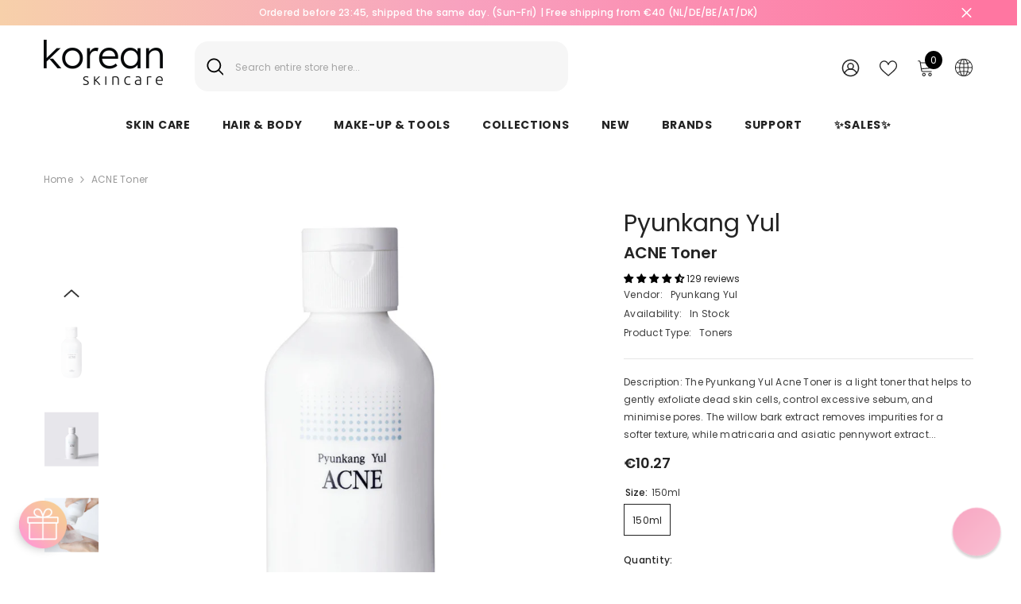

--- FILE ---
content_type: text/html; charset=utf-8
request_url: https://www.korean-skincare.com/products/pyunkang-yul-acne-toner?variant=32806612631615&section_id=template--19900694888797__main
body_size: 13462
content:
<div id="shopify-section-template--19900694888797__main" class="shopify-section">

<link href="//www.korean-skincare.com/cdn/shop/t/111/assets/component-product.css?v=33638155825170271871696930559" rel="stylesheet" type="text/css" media="all" />
<link href="//www.korean-skincare.com/cdn/shop/t/111/assets/component-review.css?v=100129706126506303331696930567" rel="stylesheet" type="text/css" media="all" />
<link href="//www.korean-skincare.com/cdn/shop/t/111/assets/component-price.css?v=139205013722916111901696930549" rel="stylesheet" type="text/css" media="all" />
<link href="//www.korean-skincare.com/cdn/shop/t/111/assets/component-badge.css?v=20633729062276667811696930480" rel="stylesheet" type="text/css" media="all" />
<link href="//www.korean-skincare.com/cdn/shop/t/111/assets/component-rte.css?v=74468535300400368301696930569" rel="stylesheet" type="text/css" media="all" />
<link href="//www.korean-skincare.com/cdn/shop/t/111/assets/component-share.css?v=38383599121620234941696930573" rel="stylesheet" type="text/css" media="all" />
<link href="//www.korean-skincare.com/cdn/shop/t/111/assets/component-tab.css?v=57604492746316682781696930582" rel="stylesheet" type="text/css" media="all" />
<link href="//www.korean-skincare.com/cdn/shop/t/111/assets/component-product-form.css?v=140087122189431595481696930552" rel="stylesheet" type="text/css" media="all" />
<link href="//www.korean-skincare.com/cdn/shop/t/111/assets/component-grid.css?v=145745185661792252641697163471" rel="stylesheet" type="text/css" media="all" />




    <style type="text/css">
    #ProductSection-template--19900694888797__main .productView-thumbnail .productView-thumbnail-link:after{
        padding-bottom: 148%;
    }

    #ProductSection-template--19900694888797__main .cursor-wrapper .counter {
        color: #191919;
    }

    #ProductSection-template--19900694888797__main .cursor-wrapper .counter #count-image:before {
        background-color: #191919;
    }

    #ProductSection-template--19900694888797__main .custom-cursor__inner .arrow:before,
    #ProductSection-template--19900694888797__main .custom-cursor__inner .arrow:after {
        background-color: #000000;
    }

    #ProductSection-template--19900694888797__main .tabs-contents .toggleLink,
    #ProductSection-template--19900694888797__main .tabs .tab .tab-title {
        font-size: 18px;
        font-weight: 600;
        text-transform: none;
        padding-top: 15px;
        padding-bottom: 15px;
    }

    

    

    @media (max-width: 550px) {
        #ProductSection-template--19900694888797__main .tabs-contents .toggleLink,
        #ProductSection-template--19900694888797__main .tabs .tab .tab-title {
            font-size: 16px;
        }
    }

    @media (max-width: 767px) {
        #ProductSection-template--19900694888797__main {
            padding-top: 0px;
            padding-bottom: 0px;
        }
    }

    @media (min-width: 1025px) {
        
    }

    @media (min-width: 768px) and (max-width: 1199px) {
        #ProductSection-template--19900694888797__main {
            padding-top: 0px;
            padding-bottom: 0px;
        }
    }

    @media (min-width: 1200px) {
        #ProductSection-template--19900694888797__main {
            padding-top: 0px;
            padding-bottom: 0px;
        }
    }
</style>
<script>
    window.product_inven_array_4720863641663 = {
        
            '32806612631615': '489',
        
    };

    window.selling_array_4720863641663 = {
        
            '32806612631615': 'deny',
        
    };

    window.subtotal = {
        show: true,
        style: 1,
        text: `Add To Cart - [value]`
    };
  
    window.variant_image_group = 'false';
  
</script><link rel="stylesheet" href="//www.korean-skincare.com/cdn/shop/t/111/assets/component-fancybox.css?v=162524859697928915511696930510" media="print" onload="this.media='all'">
    <noscript><link href="//www.korean-skincare.com/cdn/shop/t/111/assets/component-fancybox.css?v=162524859697928915511696930510" rel="stylesheet" type="text/css" media="all" /></noscript><div class="product-details product-default" data-section-id="template--19900694888797__main" data-section-type="product" id="ProductSection-template--19900694888797__main" data-has-combo="false" data-image-opo>
    
<div class="productView-moreItem moreItem-breadcrumb "
            style="--spacing-top: 10px;
            --spacing-bottom: 20px;
            --spacing-top-mb: 0px;
            --spacing-bottom-mb: 0px;
            --breadcrumb-bg:rgba(0,0,0,0);
            --breadcrumb-mb-bg: #f6f6f6;
            "
        >
            
                <div class="breadcrumb-bg">
            
                <div class="container-1170">
                    

<link href="//www.korean-skincare.com/cdn/shop/t/111/assets/component-breadcrumb.css?v=27908482502108923081696930485" rel="stylesheet" type="text/css" media="all" /><breadcrumb-component class="breadcrumb-container style--line_clamp_1">
        <nav class="breadcrumb breadcrumb-left" role="navigation" aria-label="breadcrumbs">
        <a class="link home-link" href="/">Home</a><span class="separate" aria-hidden="true"><svg xmlns="http://www.w3.org/2000/svg" viewBox="0 0 24 24"><path d="M 7.75 1.34375 L 6.25 2.65625 L 14.65625 12 L 6.25 21.34375 L 7.75 22.65625 L 16.75 12.65625 L 17.34375 12 L 16.75 11.34375 Z"></path></svg></span>
                <span>ACNE Toner</span><span class="observe-element" style="width: 1px; height: 1px; background: transparent; display: inline-block; flex-shrink: 0;"></span>
        </nav>
    </breadcrumb-component>
    <script type="text/javascript">
        if (typeof breadcrumbComponentDeclare == 'undefiend') {
            class BreadcrumbComponent extends HTMLElement {
                constructor() {
                    super();
                }

                connectedCallback() {
                    this.firstLink = this.querySelector('.link.home-link')
                    this.lastLink = this.querySelector('.observe-element')
                    this.classList.add('initialized');
                    this.initObservers();
                }

                static createHandler(position = 'first', breadcrumb = null) {
                    const handler = (entries, observer) => {
                        entries.forEach(entry => {
                            if (breadcrumb == null) return observer.disconnect();
                            if (entry.isIntersecting ) {
                                breadcrumb.classList.add(`disable-${position}`);
                            } else {
                                breadcrumb.classList.remove(`disable-${position}`);
                            }
                        })
                    }
                    return handler;
                }

                initObservers() {
                    const scrollToFirstHandler = BreadcrumbComponent.createHandler('first', this);
                    const scrollToLastHandler = BreadcrumbComponent.createHandler('last', this);
                    
                    this.scrollToFirstObserver = new IntersectionObserver(scrollToFirstHandler, { threshold: 1 });
                    this.scrollToLastObserver = new IntersectionObserver(scrollToLastHandler, { threshold: 0.6 });

                    this.scrollToFirstObserver.observe(this.firstLink);
                    this.scrollToLastObserver.observe(this.lastLink);
                }
            }   

            window.addEventListener('load', () => {
                customElements.define('breadcrumb-component', BreadcrumbComponent);
            })

            var breadcrumbComponentDeclare = BreadcrumbComponent;
        }
    </script>
                </div>
            
                </div>
            
        </div>
    
    <div class="container-1170 productView-container">
        <div class="productView halo-productView layout-1 positionMainImage--left productView-sticky" data-product-handle="pyunkang-yul-acne-toner"><div class="productView-top">
                    <div class="halo-productView-left productView-images clearfix" data-image-gallery><div class="cursor-wrapper handleMouseLeave">
                                <div class="custom-cursor custom-cursor__outer">
                                    <div class="custom-cursor custom-cursor__inner">
                                        <span class="arrow arrow-bar fadeIn"></span>
                                    </div>
                                </div>
                            </div><div class="productView-images-wrapper" data-video-popup>
                            <div class="productView-image-wrapper">
<div class="productView-nav style-1 image-fit-unset" 
                                    data-image-gallery-main
                                    data-arrows-desk="false"
                                    data-arrows-mobi="true"
                                    data-counter-mobi="true"
                                    data-media-count="4"
                                ><div class="productView-image productView-image-square fit-unset" data-index="1">
                                                    <div class="productView-img-container product-single__media" data-media-id="43641183306077"
                                                        
                                                    >
                                                        <div 
                                                            class="media" 
                                                             
                                                             data-fancybox="images" href="//www.korean-skincare.com/cdn/shop/files/Product-page-sizes_69034c90-5ae7-4303-81f3-adf9ba674cb6.jpg?v=1685714826" 
                                                        >
                                                            <img id="product-featured-image-43641183306077"
                                                                data-srcset="//www.korean-skincare.com/cdn/shop/files/Product-page-sizes_69034c90-5ae7-4303-81f3-adf9ba674cb6.jpg?v=1685714826"
                                                                
                                                                alt=""
                                                                sizes="auto"
                                                                data-sizes="auto"
                                                                data-main-image
                                                                data-index="1"
                                                                data-cursor-image
                                                                class="lazyload" loading="lazy"
                                                            /><span class="data-lazy-loading"></span></div>
                                                    </div>
                                                </div><div class="productView-image productView-image-square fit-unset" data-index="2">
                                                    <div class="productView-img-container product-single__media" data-media-id="43641183207773"
                                                        
                                                    >
                                                        <div 
                                                            class="media" 
                                                             
                                                             data-fancybox="images" href="//www.korean-skincare.com/cdn/shop/files/5c05b844b0620ae80b4a272171dc491f_1100x_979270bf-142d-4b70-8169-69f8e0b92cc5.jpg?v=1685714826" 
                                                        >
                                                            <img id="product-featured-image-43641183207773"
                                                                data-srcset="//www.korean-skincare.com/cdn/shop/files/5c05b844b0620ae80b4a272171dc491f_1100x_979270bf-142d-4b70-8169-69f8e0b92cc5.jpg?v=1685714826"
                                                                
                                                                alt=""
                                                                sizes="auto"
                                                                data-sizes="auto"
                                                                data-main-image
                                                                data-index="2"
                                                                data-cursor-image
                                                                class="lazyload" loading="lazy"
                                                            /><span class="data-lazy-loading"></span></div>
                                                    </div>
                                                </div><div class="productView-image productView-image-square fit-unset" data-index="3">
                                                    <div class="productView-img-container product-single__media" data-media-id="43641183273309"
                                                        
                                                    >
                                                        <div 
                                                            class="media" 
                                                             
                                                             data-fancybox="images" href="//www.korean-skincare.com/cdn/shop/files/IMG_3272_1_1100x_2435bc2a-cc8c-4221-8012-6d5e039f3e55.jpg?v=1685714818" 
                                                        >
                                                            <img id="product-featured-image-43641183273309"
                                                                data-srcset="//www.korean-skincare.com/cdn/shop/files/IMG_3272_1_1100x_2435bc2a-cc8c-4221-8012-6d5e039f3e55.jpg?v=1685714818"
                                                                
                                                                alt=""
                                                                sizes="auto"
                                                                data-sizes="auto"
                                                                data-main-image
                                                                data-index="3"
                                                                data-cursor-image
                                                                class="lazyload" loading="lazy"
                                                            /><span class="data-lazy-loading"></span></div>
                                                    </div>
                                                </div><div class="productView-image productView-image-square fit-unset" data-index="4">
                                                    <div class="productView-img-container product-single__media" data-media-id="43641183240541"
                                                        
                                                    >
                                                        <div 
                                                            class="media" 
                                                             
                                                             data-fancybox="images" href="//www.korean-skincare.com/cdn/shop/files/IMG_3264_1100x_1084fbc6-9b48-4a7e-9c05-0df6d6af0c14.jpg?v=1685714818" 
                                                        >
                                                            <img id="product-featured-image-43641183240541"
                                                                data-srcset="//www.korean-skincare.com/cdn/shop/files/IMG_3264_1100x_1084fbc6-9b48-4a7e-9c05-0df6d6af0c14.jpg?v=1685714818"
                                                                
                                                                alt=""
                                                                sizes="auto"
                                                                data-sizes="auto"
                                                                data-main-image
                                                                data-index="4"
                                                                data-cursor-image
                                                                class="lazyload" loading="lazy"
                                                            /><span class="data-lazy-loading"></span></div>
                                                    </div>
                                                </div></div><div class="productView-videoPopup"></div><div class="productView-iconZoom">
                                        <svg  class="icon icon-zoom-1" xmlns="http://www.w3.org/2000/svg" aria-hidden="true" focusable="false" role="presentation" viewBox="0 0 448 512"><path d="M416 176V86.63L246.6 256L416 425.4V336c0-8.844 7.156-16 16-16s16 7.156 16 16v128c0 8.844-7.156 16-16 16h-128c-8.844 0-16-7.156-16-16s7.156-16 16-16h89.38L224 278.6L54.63 448H144C152.8 448 160 455.2 160 464S152.8 480 144 480h-128C7.156 480 0 472.8 0 464v-128C0 327.2 7.156 320 16 320S32 327.2 32 336v89.38L201.4 256L32 86.63V176C32 184.8 24.84 192 16 192S0 184.8 0 176v-128C0 39.16 7.156 32 16 32h128C152.8 32 160 39.16 160 48S152.8 64 144 64H54.63L224 233.4L393.4 64H304C295.2 64 288 56.84 288 48S295.2 32 304 32h128C440.8 32 448 39.16 448 48v128C448 184.8 440.8 192 432 192S416 184.8 416 176z"></path></svg>
                                    </div></div><div class="productView-thumbnail-wrapper">
                                    <div class="productView-for clearfix" data-max-thumbnail-to-show="4"><div class="productView-thumbnail" data-media-id="template--19900694888797__main-43641183306077">
                                                        <div class="productView-thumbnail-link" data-image="//www.korean-skincare.com/cdn/shop/files/Product-page-sizes_69034c90-5ae7-4303-81f3-adf9ba674cb6_large.jpg?v=1685714826">
                                                            <img srcset="//www.korean-skincare.com/cdn/shop/files/Product-page-sizes_69034c90-5ae7-4303-81f3-adf9ba674cb6_compact.jpg?v=1685714826" src="//www.korean-skincare.com/cdn/shop/files/Product-page-sizes_69034c90-5ae7-4303-81f3-adf9ba674cb6_compact.jpg?v=1685714826" alt="ACNE Toner"  /></div>
                                                    </div><div class="productView-thumbnail" data-media-id="template--19900694888797__main-43641183207773">
                                                        <div class="productView-thumbnail-link" data-image="//www.korean-skincare.com/cdn/shop/files/5c05b844b0620ae80b4a272171dc491f_1100x_979270bf-142d-4b70-8169-69f8e0b92cc5_large.jpg?v=1685714826">
                                                            <img srcset="//www.korean-skincare.com/cdn/shop/files/5c05b844b0620ae80b4a272171dc491f_1100x_979270bf-142d-4b70-8169-69f8e0b92cc5_compact.jpg?v=1685714826" src="//www.korean-skincare.com/cdn/shop/files/5c05b844b0620ae80b4a272171dc491f_1100x_979270bf-142d-4b70-8169-69f8e0b92cc5_compact.jpg?v=1685714826" alt="ACNE Toner"  /></div>
                                                    </div><div class="productView-thumbnail" data-media-id="template--19900694888797__main-43641183273309">
                                                        <div class="productView-thumbnail-link" data-image="//www.korean-skincare.com/cdn/shop/files/IMG_3272_1_1100x_2435bc2a-cc8c-4221-8012-6d5e039f3e55_large.jpg?v=1685714818">
                                                            <img srcset="//www.korean-skincare.com/cdn/shop/files/IMG_3272_1_1100x_2435bc2a-cc8c-4221-8012-6d5e039f3e55_compact.jpg?v=1685714818" src="//www.korean-skincare.com/cdn/shop/files/IMG_3272_1_1100x_2435bc2a-cc8c-4221-8012-6d5e039f3e55_compact.jpg?v=1685714818" alt="ACNE Toner"  /></div>
                                                    </div><div class="productView-thumbnail" data-media-id="template--19900694888797__main-43641183240541">
                                                        <div class="productView-thumbnail-link" data-image="//www.korean-skincare.com/cdn/shop/files/IMG_3264_1100x_1084fbc6-9b48-4a7e-9c05-0df6d6af0c14_large.jpg?v=1685714818">
                                                            <img srcset="//www.korean-skincare.com/cdn/shop/files/IMG_3264_1100x_1084fbc6-9b48-4a7e-9c05-0df6d6af0c14_compact.jpg?v=1685714818" src="//www.korean-skincare.com/cdn/shop/files/IMG_3264_1100x_1084fbc6-9b48-4a7e-9c05-0df6d6af0c14_compact.jpg?v=1685714818" alt="ACNE Toner"  /></div>
                                                    </div></div>
                                </div></div>
                    </div>
                    <div class="halo-productView-right productView-details clearfix">
                        <div class="productView-product clearfix"><div class="productView-moreItem"
                                            style="--spacing-top: 0px;
                                            --spacing-bottom: 5px"
                                        >
                                            <div class="product__vendor" 
    style="--fontsize-text:30px;
    --color-title: #232323;
    --text-transform: normal" 
><a href="/collections/pyunkang-yul" title="Pyunkang Yul">Pyunkang Yul</a>
</div>
                                        </div><div class="productView-moreItem"
                                            style="--spacing-top: 0px;
                                            --spacing-bottom: 10px"
                                        >
                                            <h1 class="productView-title" style="--color-title: #232323;--fontsize-text: 20px;--fontsize-mb-text: 18px;"><span>ACNE Toner</span></h1>
                                        </div><div id="shopify-block-AbnVzMTZtdnFxTUs1b__60dcbeeb-274e-432c-ae10-b2aec08d084c" class="shopify-block shopify-app-block">
<div class='jdgm-widget jdgm-preview-badge'
    data-id='4720863641663'
    data-template='manual-installation'>
  <div style='display:none' class='jdgm-prev-badge' data-average-rating='4.46' data-number-of-reviews='129' data-number-of-questions='0'> <span class='jdgm-prev-badge__stars' data-score='4.46' tabindex='0' aria-label='4.46 stars' role='button'> <span class='jdgm-star jdgm--on'></span><span class='jdgm-star jdgm--on'></span><span class='jdgm-star jdgm--on'></span><span class='jdgm-star jdgm--on'></span><span class='jdgm-star jdgm--half'></span> </span> <span class='jdgm-prev-badge__text'> 129 reviews </span> </div>
</div>




</div>
<div class="productView-moreItem"
                                                style="--spacing-top: 0px;
                                                --spacing-bottom: 18px"
                                            >
                                                <div class="productView-info has-border-bottom" style="--color-border: #e6e6e6"><div class="productView-info-item">
            <span class="productView-info-name">
                Vendor:
            </span>
            <span class="productView-info-value"><a href="/collections/pyunkang-yul" title="Pyunkang Yul">Pyunkang Yul</a>
            </span>
        </div><div class="productView-info-item" data-inventory data-stock-level="none">
            <span class="productView-info-name">
                Availability:
            </span>
            <span class="productView-info-value">
                

                        In Stock

            </span>
        </div><div class="productView-info-item">
            <span class="productView-info-name">
                Product Type:
            </span>
            <span class="productView-info-value">
                Toners
            </span>
        </div></div>
                                            </div><div class="productView-moreItem"
                                            style="--spacing-top: 0px;
                                            --spacing-bottom: 12px"
                                        >
                                            <div class="productView-desc halo-text-format" 
        style="--color-text: #3c3c3c;
        --fontsize-text: 12px"
    >
        Description: The Pyunkang Yul Acne Toner is a light toner that helps to gently exfoliate dead skin cells, control excessive sebum, and minimise pores. The willow bark extract removes impurities for a softer texture, while matricaria and asiatic pennywort extract...
    </div>
                                        </div>
                                        <div class="productView-moreItem"
                                            style="--spacing-top: 0px;
                                            --spacing-bottom: 17px;
                                            --fontsize-text: 18px"
                                        >
                                            
                                                <div class="productView-price no-js-hidden clearfix" id="product-price-4720863641663"><div
  class="
    price price--medium"
>
  <dl><div class="price__regular"><dd class="price__last">
        <span class="price-item price-item--regular"><span class=money>€10.27</span></span>
      </dd>
    </div>
    <div class="price__sale"><dd class="price__compare">
        <s class="price-item price-item--regular"><span class="money"><span class=money>€10.27</span></span></s>
      </dd><dd class="price__last">
        <span class="price-item price-item--sale"><span class=money>€10.27</span></span>
      </dd></div>
    <small class="unit-price caption hidden">
      <dt class="visually-hidden">Unit price</dt>
      <dd class="price__last">
        <span></span
        ><span aria-hidden="true">/</span
        ><span class="visually-hidden">&nbsp;per&nbsp;</span
        ><span></span>
      </dd>
    </small>
  </dl>
</div>
</div>
                                            
                                        </div>
                                            <div class="productView-moreItem"
                                                style="--spacing-top: 0px;
                                                --spacing-bottom: 0px"
                                            >
                                                <div class="productView-options" style="--color-border: #e6e6e6"><div class="productView-variants halo-productOptions" id="product-option-4720863641663"  data-type="button"><variant-radios class="no-js-hidden product-option has-default" data-product="4720863641663" data-section="template--19900694888797__main" data-url="/products/pyunkang-yul-acne-toner"><fieldset class="js product-form__input clearfix" data-product-attribute="set-rectangle" data-option-index="0">
                            <legend class="form__label">
                                Size:
                                <span data-header-option>
                                    150ml
                                </span>
                            </legend><input class="product-form__radio" type="radio" id="option-4720863641663-Size-0"
                                        name="Size"
                                        value="150ml"
                                        checked
                                        
                                        data-variant-id="32806612631615"
                                    ><label class="product-form__label available" for="option-4720863641663-Size-0" data-variant-id="32806612631615">
                                            <span class="text">150ml</span>
                                        </label></fieldset><script type="application/json">
                        [{"id":32806612631615,"title":"150ml","option1":"150ml","option2":null,"option3":null,"sku":"Py007403","requires_shipping":true,"taxable":true,"featured_image":null,"available":true,"name":"ACNE Toner - 150ml","public_title":"150ml","options":["150ml"],"price":1027,"weight":100,"compare_at_price":1027,"inventory_management":"shopify","barcode":"8809486680636","requires_selling_plan":false,"selling_plan_allocations":[],"quantity_rule":{"min":1,"max":null,"increment":1}}]
                    </script>
                </variant-radios></div>
        <noscript>
            <div class="product-form__input">
                <label class="form__label" for="Variants-template--19900694888797__main">
                    Product variants
                </label>
                <div class="select">
                <select name="id" id="Variants-template--19900694888797__main" class="select__select" form="product-form"><option
                            selected="selected"
                            
                            value="32806612631615"
                        >
                            150ml

                            - €10.27
                        </option></select>
            </div>
          </div>
        </noscript></div>
                                            </div>
                                        

<div class="productView-moreItem"
                                                    style="--spacing-top: 0px;
                                                    --spacing-bottom: 15px"
                                                >
                                                    <div class="quantity_selector">
                                                        <quantity-input class="productView-quantity quantity__group quantity__group--2 quantity__style--1 clearfix">
	    <label class="form-label quantity__label" for="quantity-4720863641663-2">
	        Quantity:
	    </label>
	    <div class="quantity__container">
		    <button type="button" name="minus" class="minus btn-quantity">
		    	<span class="visually-hidden">Decrease quantity for ACNE Toner</span>
		    </button>
		    <input class="form-input quantity__input" type="number" name="quantity" min="1" value="1" inputmode="numeric" pattern="[0-9]*" id="quantity-4720863641663-2" data-product="4720863641663" data-price="1027">
		    <button type="button" name="plus" class="plus btn-quantity">
		    	<span class="visually-hidden">Increase quantity for ACNE Toner</span>
		    </button>
	    </div>
	</quantity-input>
                                                    </div><div class="productView-subtotal">
                                                            <span class="text">Subtotal: </span>
                                                            <span class="money-subtotal"><span class="money"><span class=money>€10.27</span></span></span>
                                                        </div></div>

                                            <div class="productView-moreItem"
                                                style="--spacing-top: 0px;
                                                --spacing-bottom: 22px"
                                            >
                                                <div class="productView-perks"></div>
                                            </div>
                                        

                                            <div class="productView-moreItem"
                                                style="--spacing-top: 0px;
                                                --spacing-bottom: 15px"
                                            >
                                                <div class="productView-buttons"><form method="post" action="/cart/add" id="product-form-installment-4720863641663" accept-charset="UTF-8" class="installment caption-large" enctype="multipart/form-data"><input type="hidden" name="form_type" value="product" /><input type="hidden" name="utf8" value="✓" /><input type="hidden" name="id" value="32806612631615">
        
<input type="hidden" name="product-id" value="4720863641663" /><input type="hidden" name="section-id" value="template--19900694888797__main" /></form><product-form class="productView-form product-form"><form method="post" action="/cart/add" id="product-form-4720863641663" accept-charset="UTF-8" class="form" enctype="multipart/form-data" novalidate="novalidate" data-type="add-to-cart-form"><input type="hidden" name="form_type" value="product" /><input type="hidden" name="utf8" value="✓" /><div class="productView-group"><div class="pvGroup-row"><quantity-input class="productView-quantity quantity__group quantity__group--1 quantity__style--1 clearfix hidden">
	    <label class="form-label quantity__label" for="quantity-4720863641663">
	        Quantity:
	    </label>
	    <div class="quantity__container">
		    <button type="button" name="minus" class="minus btn-quantity">
		    	<span class="visually-hidden">Decrease quantity for ACNE Toner</span>
		    </button>
		    <input class="form-input quantity__input" type="number" name="quantity" min="1" value="1" inputmode="numeric" pattern="[0-9]*" id="quantity-4720863641663" data-product="4720863641663" data-price="1027">
		    <button type="button" name="plus" class="plus btn-quantity">
		    	<span class="visually-hidden">Increase quantity for ACNE Toner</span>
		    </button>
	    </div>
	</quantity-input>
<div class="productView-groupTop">
                        <div class="productView-action" style="--atc-color: #ffffff;--atc-bg-color: #232323;--atc-border-color: rgba(0,0,0,0);--atc-color-hover: #232323;--atc-bg-color-hover: linear-gradient(315deg, rgba(255, 197, 225, 1) 3%, rgba(255, 232, 199, 1) 98%, rgba(215, 204, 250, 1) 100%);--atc-border-color-hover: rgba(0,0,0,0)">
                            <input type="hidden" name="id" value="32806612631615">
                            <div class="product-form__buttons"><button type="submit" name="add" data-btn-addToCart data-inventory-quantity="489" data-available="false" class="product-form__submit button button--primary an-none button-text-change" id="product-add-to-cart">Add to cart
</button></div>
                        </div>
                      




    























<div id="flits-wishlist-dom" class="filts-wishlist-product-style flits-wishlist-button-style " style="display:none;">
  <a class="flits-wls-button flits-wls-two flits-wls-inactive flits-wls-desktop flits-wls-button-secondary flits-wls-button-full-width" data-flits-product-id="4720863641663" data-flits-product-title="ACNE Toner" data-flits-product-handle="pyunkang-yul-acne-toner" data-flits-product-image="//www.korean-skincare.com/cdn/shop/files/Product-page-sizes_69034c90-5ae7-4303-81f3-adf9ba674cb6_small.jpg?v=1685714826" data-flits-customer-id="" data-flits-customer-email="" data-tippy-content="Add to Wishlist">
    <div class="flits-wls-icon-with-text ">
      <div class="flits-wls-icon-with-text-icon">
        <div class="flits-btn-effect">
          



    






<svg class="flits-wls-heart-full flits-wls-icon-svg flits-wls-icon-svg-color-blue" viewBox="0 0 24 24" width="24" height="24" stroke="currentColor" stroke-width="2" fill="none" stroke-linecap="round" stroke-linejoin="round" class="css-i6dzq1"><path d="M20.84 4.61a5.5 5.5 0 0 0-7.78 0L12 5.67l-1.06-1.06a5.5 5.5 0 0 0-7.78 7.78l1.06 1.06L12 21.23l7.78-7.78 1.06-1.06a5.5 5.5 0 0 0 0-7.78z"></path></svg>
    
  

          <div class="flits-wls-effect-group">
            <span class="flits-wls-effect"></span>
            <span class="flits-wls-effect"></span>
            <span class="flits-wls-effect"></span>
            <span class="flits-wls-effect"></span>
            <span class="flits-wls-effect"></span>
          </div>
        </div>
      </div>
      <div class="flits-wls-icon-with-text-text">
        




Add to Wishlist
    
  
  

      </div>
    </div>
  </a>
  <a class="flits-wls-count-btn">764</a>
</div>
    
  
</div>
                </div></div><input type="hidden" name="product-id" value="4720863641663" /><input type="hidden" name="section-id" value="template--19900694888797__main" /></form></product-form></div>
                                            </div>
                                        
                                        
</div>
                    </div>
                </div>
<link href="//www.korean-skincare.com/cdn/shop/t/111/assets/component-sticky-add-to-cart.css?v=69113619301122587791696930581" rel="stylesheet" type="text/css" media="all" />
                    <sticky-add-to-cart class="productView-stickyCart style-1" data-sticky-add-to-cart>
    <div class="container-1170">
        <a href="javascript:void(0)" class="sticky-product-close close" data-close-sticky-add-to-cart>
            <svg xmlns="http://www.w3.org/2000/svg" viewBox="0 0 48 48" ><path d="M 38.982422 6.9707031 A 2.0002 2.0002 0 0 0 37.585938 7.5859375 L 24 21.171875 L 10.414062 7.5859375 A 2.0002 2.0002 0 0 0 8.9785156 6.9804688 A 2.0002 2.0002 0 0 0 7.5859375 10.414062 L 21.171875 24 L 7.5859375 37.585938 A 2.0002 2.0002 0 1 0 10.414062 40.414062 L 24 26.828125 L 37.585938 40.414062 A 2.0002 2.0002 0 1 0 40.414062 37.585938 L 26.828125 24 L 40.414062 10.414062 A 2.0002 2.0002 0 0 0 38.982422 6.9707031 z"/></svg>
        </a>
        <div class="sticky-product-wrapper">
            <div class="sticky-product clearfix"><div class="sticky-left">
                    <div class="sticky-image" data-image-sticky-add-to-cart>
                        <img srcset="//www.korean-skincare.com/cdn/shop/files/Product-page-sizes_69034c90-5ae7-4303-81f3-adf9ba674cb6_1200x.jpg?v=1685714826" src="//www.korean-skincare.com/cdn/shop/files/Product-page-sizes_69034c90-5ae7-4303-81f3-adf9ba674cb6_1200x.jpg?v=1685714826" alt="ACNE Toner" sizes="1200px" loading="lazy">
                    </div>
                    
                        <div class="sticky-info"><h4 class="sticky-title">
                                ACNE Toner
                            </h4>
                            
                                
                                
                                <div class="sticky-price has-compare-price">
                                    
                                        <s class="money-compare-price" data-compare-price="1027"><span class="money"><span class=money>€10.27</span></span></s>
                                    
                                    <span class="money-subtotal"><span class="money"><span class=money>€10.27</span></span></span>
                                </div>
                            
                        </div>
                    
                </div>
                <div class="sticky-right sticky-content">
                    
<div class="sticky-options">
                                <variant-sticky-selects class="no-js-hidden product-option has-default" data-product="4720863641663" data-section="template--19900694888797__main" data-url="/products/pyunkang-yul-acne-toner">
                                    <div class="form__select select">
                                        <label class="form__label hiddenLabels" for="stick-variant-4720863641663">
                                            Choose Options
                                        </label>
                                        <select id="stick-variant-4720863641663"
                                            class="select__select"
                                            name="stick-variant-4720863641663"
                                        ><option value="32806612631615" selected="selected">
                                                    150ml
                                                    
</option></select>
                                    </div>
                                    <script type="application/json">
                                        [{"id":32806612631615,"title":"150ml","option1":"150ml","option2":null,"option3":null,"sku":"Py007403","requires_shipping":true,"taxable":true,"featured_image":null,"available":true,"name":"ACNE Toner - 150ml","public_title":"150ml","options":["150ml"],"price":1027,"weight":100,"compare_at_price":1027,"inventory_management":"shopify","barcode":"8809486680636","requires_selling_plan":false,"selling_plan_allocations":[],"quantity_rule":{"min":1,"max":null,"increment":1}}]
                                    </script>
                                </variant-sticky-selects>
                            </div><div class="sticky-actions"><form method="post" action="/cart/add" id="product-form-sticky-4720863641663" accept-charset="UTF-8" class="form" enctype="multipart/form-data" novalidate="novalidate" data-type="add-to-cart-form"><input type="hidden" name="form_type" value="product" /><input type="hidden" name="utf8" value="✓" />
                            <input type="hidden" name="id" value="32806612631615"><quantity-input class="productView-quantity quantity__group quantity__group--3 quantity__style--1 clearfix">
	    <label class="form-label quantity__label" for="quantity-4720863641663-3">
	        Quantity:
	    </label>
	    <div class="quantity__container">
		    <button type="button" name="minus" class="minus btn-quantity">
		    	<span class="visually-hidden">Decrease quantity for ACNE Toner</span>
		    </button>
		    <input class="form-input quantity__input" type="number" name="quantity" min="1" value="1" inputmode="numeric" pattern="[0-9]*" id="quantity-4720863641663-3" data-product="4720863641663" data-price="1027">
		    <button type="button" name="plus" class="plus btn-quantity">
		    	<span class="visually-hidden">Increase quantity for ACNE Toner</span>
		    </button>
	    </div>
	</quantity-input>
<button
                                        type="submit"
                                        name="add"
                                        data-btn-addToCart
                                        class="product-form__submit button button--primary"
                                        id="product-sticky-add-to-cart">Add to cart
</button>
                                
<input type="hidden" name="product-id" value="4720863641663" /><input type="hidden" name="section-id" value="template--19900694888797__main" /></form>
                        
                            <div class="empty-add-cart-button-wrapper"><quantity-input class="productView-quantity quantity__group quantity__group--3 quantity__style--1 clearfix">
	    <label class="form-label quantity__label" for="quantity-4720863641663-3">
	        Quantity:
	    </label>
	    <div class="quantity__container">
		    <button type="button" name="minus" class="minus btn-quantity">
		    	<span class="visually-hidden">Decrease quantity for ACNE Toner</span>
		    </button>
		    <input class="form-input quantity__input" type="number" name="quantity" min="1" value="1" inputmode="numeric" pattern="[0-9]*" id="quantity-4720863641663-3" data-product="4720863641663" data-price="1027">
		    <button type="button" name="plus" class="plus btn-quantity">
		    	<span class="visually-hidden">Increase quantity for ACNE Toner</span>
		    </button>
	    </div>
	</quantity-input>
<button
                                        class="product-form__submit button button--primary"
                                        id="show-sticky-product">
                                            Add to cart
                                    </button>
                            </div>
                        
                    </div><div class="sticky-wishlist clearfix">
                            <a data-wishlist href="#" data-wishlist-handle="pyunkang-yul-acne-toner" data-product-id="4720863641663">
                                <span class="visually-hidden">
                                    Add to wishlist
                                </span>
                                <svg xmlns="http://www.w3.org/2000/svg" viewBox="0 0 32 32" aria-hidden="true" focusable="false" role="presentation" class="icon icon-wishlist"><path d="M 9.5 5 C 5.363281 5 2 8.402344 2 12.5 C 2 13.929688 2.648438 15.167969 3.25 16.0625 C 3.851563 16.957031 4.46875 17.53125 4.46875 17.53125 L 15.28125 28.375 L 16 29.09375 L 16.71875 28.375 L 27.53125 17.53125 C 27.53125 17.53125 30 15.355469 30 12.5 C 30 8.402344 26.636719 5 22.5 5 C 19.066406 5 16.855469 7.066406 16 7.9375 C 15.144531 7.066406 12.933594 5 9.5 5 Z M 9.5 7 C 12.488281 7 15.25 9.90625 15.25 9.90625 L 16 10.75 L 16.75 9.90625 C 16.75 9.90625 19.511719 7 22.5 7 C 25.542969 7 28 9.496094 28 12.5 C 28 14.042969 26.125 16.125 26.125 16.125 L 16 26.25 L 5.875 16.125 C 5.875 16.125 5.390625 15.660156 4.90625 14.9375 C 4.421875 14.214844 4 13.273438 4 12.5 C 4 9.496094 6.457031 7 9.5 7 Z"/></svg>
                            </a>
                        </div></div>
            </div>
        </div>
        <a href="javascript:void(0)" class="sticky-product-expand" data-expand-sticky-add-to-cart>
            <svg xmlns="http://www.w3.org/2000/svg" viewBox="0 0 32 32" class="icon icon-cart stroke-w-0" aria-hidden="true" focusable="false" role="presentation" xmlns="http://www.w3.org/2000/svg"><path d="M 16 3 C 13.253906 3 11 5.253906 11 8 L 11 9 L 6.0625 9 L 6 9.9375 L 5 27.9375 L 4.9375 29 L 27.0625 29 L 27 27.9375 L 26 9.9375 L 25.9375 9 L 21 9 L 21 8 C 21 5.253906 18.746094 3 16 3 Z M 16 5 C 17.65625 5 19 6.34375 19 8 L 19 9 L 13 9 L 13 8 C 13 6.34375 14.34375 5 16 5 Z M 7.9375 11 L 11 11 L 11 14 L 13 14 L 13 11 L 19 11 L 19 14 L 21 14 L 21 11 L 24.0625 11 L 24.9375 27 L 7.0625 27 Z"/></svg>
        </a>
    </div>
    
    
        <div class="no-js-hidden product-option has-default sticky-product-mobile" data-product="4720863641663" data-section="template--19900694888797__main" data-url="/products/pyunkang-yul-acne-toner">
            <div class="sticky-product-mobile-header">
                <a href="javascript:void(0)" class="sticky-product-close close" data-close-sticky-mobile>
                    <svg xmlns="http://www.w3.org/2000/svg" version="1.0" viewBox="0 0 256.000000 256.000000" preserveAspectRatio="xMidYMid meet" ><g transform="translate(0.000000,256.000000) scale(0.100000,-0.100000)" fill="#000000" stroke="none"><path d="M34 2526 c-38 -38 -44 -76 -18 -116 9 -14 265 -274 568 -577 l551 -553 -551 -553 c-303 -303 -559 -563 -568 -577 -26 -40 -20 -78 18 -116 38 -38 76 -44 116 -18 14 9 274 265 578 568 l552 551 553 -551 c303 -303 563 -559 577 -568 40 -26 78 -20 116 18 38 38 44 76 18 116 -9 14 -265 274 -568 578 l-551 552 551 553 c303 303 559 563 568 577 26 40 20 78 -18 116 -38 38 -76 44 -116 18 -14 -9 -274 -265 -577 -568 l-553 -551 -552 551 c-304 303 -564 559 -578 568 -40 26 -78 20 -116 -18z"/></g></svg>
                </a>
            </div>
            <div class="sticky-product-mobile-content halo-productView-mobile">
                <div class="productView-thumbnail-wrapper is-hidden-desktop">
                    <div class="productView-for mobile clearfix" data-max-thumbnail-to-show="2"><div class="productView-thumbnail filter-acne-toner" data-media-id="template--19900694888797__main-43641183306077">
                                        <div class="productView-thumbnail-link animated-loading" data-image="//www.korean-skincare.com/cdn/shop/files/Product-page-sizes_69034c90-5ae7-4303-81f3-adf9ba674cb6_1024x1024.jpg?v=1685714826">
                                            <img src="//www.korean-skincare.com/cdn/shop/files/Product-page-sizes_69034c90-5ae7-4303-81f3-adf9ba674cb6.jpg?v=1685714826" alt="ACNE Toner" title="ACNE Toner" loading="lazy" />
                                        </div>
                                    </div><div class="productView-thumbnail filter-acne-toner" data-media-id="template--19900694888797__main-43641183207773">
                                        <div class="productView-thumbnail-link animated-loading" data-image="//www.korean-skincare.com/cdn/shop/files/5c05b844b0620ae80b4a272171dc491f_1100x_979270bf-142d-4b70-8169-69f8e0b92cc5_1024x1024.jpg?v=1685714826">
                                            <img src="//www.korean-skincare.com/cdn/shop/files/5c05b844b0620ae80b4a272171dc491f_1100x_979270bf-142d-4b70-8169-69f8e0b92cc5.jpg?v=1685714826" alt="ACNE Toner" title="ACNE Toner" loading="lazy" />
                                        </div>
                                    </div><div class="productView-thumbnail filter-acne-toner" data-media-id="template--19900694888797__main-43641183273309">
                                        <div class="productView-thumbnail-link animated-loading" data-image="//www.korean-skincare.com/cdn/shop/files/IMG_3272_1_1100x_2435bc2a-cc8c-4221-8012-6d5e039f3e55_1024x1024.jpg?v=1685714818">
                                            <img src="//www.korean-skincare.com/cdn/shop/files/IMG_3272_1_1100x_2435bc2a-cc8c-4221-8012-6d5e039f3e55.jpg?v=1685714818" alt="ACNE Toner" title="ACNE Toner" loading="lazy" />
                                        </div>
                                    </div><div class="productView-thumbnail filter-acne-toner" data-media-id="template--19900694888797__main-43641183240541">
                                        <div class="productView-thumbnail-link animated-loading" data-image="//www.korean-skincare.com/cdn/shop/files/IMG_3264_1100x_1084fbc6-9b48-4a7e-9c05-0df6d6af0c14_1024x1024.jpg?v=1685714818">
                                            <img src="//www.korean-skincare.com/cdn/shop/files/IMG_3264_1100x_1084fbc6-9b48-4a7e-9c05-0df6d6af0c14.jpg?v=1685714818" alt="ACNE Toner" title="ACNE Toner" loading="lazy" />
                                        </div>
                                    </div></div>
                </div>
                <div class="sticky-info"><h4 class="sticky-title">
                        ACNE Toner
                    </h4>
                        
                        <div class="sticky-price has-compare-price">
                            
                                <s class="money-compare-price" data-compare-price="1027"><span class=money>€10.27</span></s>
                            
                            <span class="money-subtotal"><span class="money"><span class=money>€10.27</span></span></span>
                        </div></div>
                <link rel="stylesheet" href="//www.korean-skincare.com/cdn/shop/t/111/assets/component-sticky-add-to-cart-mobile.css?v=41140991570253825931696930580" media="print" onload="this.media='all'">
<noscript><link href="//www.korean-skincare.com/cdn/shop/t/111/assets/component-sticky-add-to-cart-mobile.css?v=41140991570253825931696930580" rel="stylesheet" type="text/css" media="all" /></noscript>

<div class="productView-options" style="--color-border: "><div class="productView-variants halo-productOptions" id="product-option-4720863641663"><variant-sticky-radios class="no-js-hidden product-option has-default" data-product="4720863641663" data-section="template--19900694888797__main" data-url="/products/pyunkang-yul-acne-toner"><fieldset class="js product-form__input mobile clearfix" data-product-attribute="set-rectangle" data-option-index="0">
                            <legend class="form__label">
                                Size:
                                <span data-header-option>
                                    150ml
                                </span>
                            </legend><input class="product-form__radio mobile" type="radio" id="option-4720863641663-Size-0-mobile"
                                        name="Size-mobile"
                                        value="150ml"
                                        checked
                                        data-variant-id="32806612631615"
                                    ><label class="product-form__label mobile available" for="option-4720863641663-Size-0-mobile" data-variant-id="32806612631615">
                                            <span class="text">150ml</span>
                                        </label></fieldset><script type="application/json">
                        [{"id":32806612631615,"title":"150ml","option1":"150ml","option2":null,"option3":null,"sku":"Py007403","requires_shipping":true,"taxable":true,"featured_image":null,"available":true,"name":"ACNE Toner - 150ml","public_title":"150ml","options":["150ml"],"price":1027,"weight":100,"compare_at_price":1027,"inventory_management":"shopify","barcode":"8809486680636","requires_selling_plan":false,"selling_plan_allocations":[],"quantity_rule":{"min":1,"max":null,"increment":1}}]
                    </script>
                </variant-sticky-radios></div>
        <noscript>
            <div class="product-form__input mobile">
                <label class="form__label" for="Variants-template--19900694888797__main">
                    Product variants
                </label>
                <div class="select">
                <select name="id" id="Variants-template--19900694888797__main" class="select__select" form="product-form"><option
                            selected="selected"
                            
                            value="32806612631615"
                        >
                            150ml

                            - €10.27
                        </option></select>
            </div>
          </div>
        </noscript></div>
            </div>
            <script type="application/json">
                [{"id":32806612631615,"title":"150ml","option1":"150ml","option2":null,"option3":null,"sku":"Py007403","requires_shipping":true,"taxable":true,"featured_image":null,"available":true,"name":"ACNE Toner - 150ml","public_title":"150ml","options":["150ml"],"price":1027,"weight":100,"compare_at_price":1027,"inventory_management":"shopify","barcode":"8809486680636","requires_selling_plan":false,"selling_plan_allocations":[],"quantity_rule":{"min":1,"max":null,"increment":1}}]
            </script>
        </div>
    
</sticky-add-to-cart>
</div>
    </div>
    
        

    
    <div class="productView-bottom">
        <div class="container-1170"><product-tab class="productView-tab layout-horizontal halo-product-tab" data-vertical="false" data-vertical-mobile="false"><ul class="tabs tabs-horizontal list-unstyled disable-srollbar"><li class="tab">
			            <a class="tab-title is-open" href="#tab-description" style="--border-color: #000000">
			                Description
			            </a>
			        </li><li class="tab">
			            <a class="tab-title" href="#tab-shipping" style="--border-color: #000000">
			                Shipping
			            </a>
			        </li><li class="tab">
			            <a class="tab-title" href="#tab-reviews" style="--border-color: #000000">
			                Reviews
			            </a>
			        </li></ul><div class="tabs-contents tabs-contents-horizontal clearfix halo-text-format"><div class="tab-content is-active" id="tab-description">
					<div class="toggle-title">
		                <a class="toggleLink popup-mobile" data-collapsible href="#tab-description-mobile">
		                    <span class="text">
		                        Description
		                    </span>
		                    	
			                    <span class="icon-dropdown">
			                    	
			                    		<svg xmlns="http://www.w3.org/2000/svg" xmlns:xlink="http://www.w3.org/1999/xlink" viewBox="0 0 330 330"><path id="XMLID_225_" d="M325.607,79.393c-5.857-5.857-15.355-5.858-21.213,0.001l-139.39,139.393L25.607,79.393  c-5.857-5.857-15.355-5.858-21.213,0.001c-5.858,5.858-5.858,15.355,0,21.213l150.004,150c2.813,2.813,6.628,4.393,10.606,4.393  s7.794-1.581,10.606-4.394l149.996-150C331.465,94.749,331.465,85.251,325.607,79.393z"/></svg>
			                    	
			                    </span>	
		                    
		                </a>
		            </div>
		            <div class="toggle-content popup-mobile" id="tab-description-mobile" product-description-tab data-product-description-4720863641663><div class="tab-popup-header">
								<h5>
									<span class="text">Description</span>
								</h5>
								<a class="pdViewTab-close pdViewTab-close-mobile" role="link" aria-disabled="true">x</a>
							</div>
							<div class="tab-popup-content"><p><strong>Description:</strong></p>
<p>The Pyunkang Yul Acne Toner is a light toner that helps to gently exfoliate dead skin cells, control excessive sebum, and minimise pores. The willow bark extract removes impurities for a softer texture, while matricaria and asiatic pennywort extract help to calm acne and regenerate the skin.</p>
<p><strong>Recommended for:</strong> Acne-prone, oily, irritated skin. </p>
<p><strong>How to use:</strong></p>
<ul>
<li>Apply an appropriate amount onto a cotton pad</li>
<li>Apply whilst gently following the lines of your skin</li>
<li>Turn the cotton pad over and gently pat the absorb the contents</li>
</ul>
<p><strong>Ingredients:</strong></p>
<p data-end="650" data-start="107">Water, Butylene Glycol, Dimethyl Sulfone, Pyridoxine HCl, Salix Alba Willow Bark Extract, Niacinamide, Forsythia Suspensa Fruit Extract, Centella Asiatica Extract, Polygonum Cuspidatum Root Extract, Scutellaria Baicalensis Root Extract, Camellia Sinensis Leaf Extract, Glycyrrhiza Uralensis Licorice Root Extract, Chamomilla Recutita Matricaria Flower Extract, Rosmarinus Officinalis Rosemary Leaf Extract, Copper Tripeptide-1, Glycerin, Hydroxyacetophenone, Myrtus Communis Extract, Tropaeolum Majus Extract, Ethylhexylglycerin, Disodium EDTA</p>
</div></div></div><div class="tab-content" id="tab-shipping">
					<div class="toggle-title">
		                <a class="toggleLink popup-mobile" data-collapsible href="#tab-shipping-mobile">
		                    <span class="text">
		                        Shipping
		                    </span>
		                    	
			                    <span class="icon-dropdown">
			                    	
			                    		<svg xmlns="http://www.w3.org/2000/svg" xmlns:xlink="http://www.w3.org/1999/xlink" viewBox="0 0 330 330"><path id="XMLID_225_" d="M325.607,79.393c-5.857-5.857-15.355-5.858-21.213,0.001l-139.39,139.393L25.607,79.393  c-5.857-5.857-15.355-5.858-21.213,0.001c-5.858,5.858-5.858,15.355,0,21.213l150.004,150c2.813,2.813,6.628,4.393,10.606,4.393  s7.794-1.581,10.606-4.394l149.996-150C331.465,94.749,331.465,85.251,325.607,79.393z"/></svg>
			                    	
			                    </span>	
		                    
		                </a>
		            </div>
		            <div class="toggle-content popup-mobile" id="tab-shipping-mobile"><div class="tab-popup-header">
								<h5>
									<span class="text">Shipping</span>
								</h5>
								<a class="pdViewTab-close pdViewTab-close-mobile" role="link" aria-disabled="true">x</a>
							</div>
							<div class="tab-popup-content"><h3>Shipping information</h3>
<p>Korean Skincare delivers your parcel quickly and safely, 6 days a week, from our own warehouse in Europe. We ship parcels every day from Sunday to Friday. Order before 23:45 and we will ship your package the same day! (Sunday to Friday)</p>
<p class="MsoNormal">You can find more information about our shipping here:<span style="font-size: inherit; color: #ffc6e0;"><a href="/pages/send-information" style="color: #ffc6e0;"><span style="font-family: inherit; text-align: inherit; letter-spacing: 0px;"> SHIPPING & RETURNS</span></a></span></p>
<p class="MsoNormal"> </p>
<div data-label="Heading" id="e-1703194301194" class="element-wrap" data-icon="gpicon-heading" data-ver="1" data-id="1703194301194">
<div class="elm text-edit gf-elm-center gf-elm-left-md gf-elm-left-sm gf-elm-left-lg gf-elm-left-xs" data-gemlang="en" spellcheck="false" data-gramm="false" data-exc=""></div>
</div>
</div></div></div><div class="tab-content" id="tab-reviews">
					<div class="toggle-title">
		                <a class="toggleLink popup-mobile" data-collapsible href="#tab-reviews-mobile">
		                    <span class="text">
		                        Reviews
		                    </span>
		                    	
			                    <span class="icon-dropdown">
			                    	
			                    		<svg xmlns="http://www.w3.org/2000/svg" xmlns:xlink="http://www.w3.org/1999/xlink" viewBox="0 0 330 330"><path id="XMLID_225_" d="M325.607,79.393c-5.857-5.857-15.355-5.858-21.213,0.001l-139.39,139.393L25.607,79.393  c-5.857-5.857-15.355-5.858-21.213,0.001c-5.858,5.858-5.858,15.355,0,21.213l150.004,150c2.813,2.813,6.628,4.393,10.606,4.393  s7.794-1.581,10.606-4.394l149.996-150C331.465,94.749,331.465,85.251,325.607,79.393z"/></svg>
			                    	
			                    </span>	
		                    
		                </a>
		            </div>
		            <div class="toggle-content popup-mobile" id="tab-reviews-mobile"><div class="tab-popup-header">
								<h5>
									<span class="text">Reviews</span>
								</h5>
								<a class="pdViewTab-close pdViewTab-close-mobile" role="link" aria-disabled="true">x</a>
							</div>
							<div class="tab-popup-content"><!-- <div class="productView-review" id="shopify-product-reviews" data-id="4720863641663"> -->
                              <!-- Start of Judge.me code -->
      <div style='clear:both'></div>
      <div id='judgeme_product_reviews' class='jdgm-widget jdgm-review-widget' data-product-title='ACNE Toner' data-id='4720863641663' data-auto-install='false'>
        <div class='jdgm-rev-widg' data-updated-at='2026-01-20T19:45:23Z' data-average-rating='4.46' data-number-of-reviews='129' data-number-of-questions='0' data-image-url='https://cdn.shopify.com/s/files/1/0254/3022/9055/files/Product-page-sizes_69034c90-5ae7-4303-81f3-adf9ba674cb6.jpg?v=1685714826'> <style class='jdgm-temp-hiding-style'>.jdgm-rev-widg{ display: none }</style> <div class='jdgm-rev-widg__header'> <h2 class='jdgm-rev-widg__title'>Customer Reviews</h2>  <div class='jdgm-rev-widg__summary'> <div class='jdgm-rev-widg__summary-stars' aria-label='Average rating is 4.46 stars' role='img'> <span class='jdgm-star jdgm--on'></span><span class='jdgm-star jdgm--on'></span><span class='jdgm-star jdgm--on'></span><span class='jdgm-star jdgm--on'></span><span class='jdgm-star jdgm--half'></span> </div> <div class='jdgm-rev-widg__summary-text'>Based on 129 reviews</div> </div> <a style='display: none' href='#' class='jdgm-write-rev-link' role='button'>Write a review</a> <div class='jdgm-histogram jdgm-temp-hidden'>  <div class='jdgm-histogram__row' data-rating='5' data-frequency='87' data-percentage='67'>  <div class='jdgm-histogram__star' role='button' aria-label="67% (87) reviews with 5 star rating"  tabindex='0' ><span class='jdgm-star jdgm--on'></span><span class='jdgm-star jdgm--on'></span><span class='jdgm-star jdgm--on'></span><span class='jdgm-star jdgm--on'></span><span class='jdgm-star jdgm--on'></span></div> <div class='jdgm-histogram__bar'> <div class='jdgm-histogram__bar-content' style='width: 67%;'> </div> </div> <div class='jdgm-histogram__percentage'>67%</div> <div class='jdgm-histogram__frequency'>(87)</div> </div>  <div class='jdgm-histogram__row' data-rating='4' data-frequency='23' data-percentage='18'>  <div class='jdgm-histogram__star' role='button' aria-label="18% (23) reviews with 4 star rating"  tabindex='0' ><span class='jdgm-star jdgm--on'></span><span class='jdgm-star jdgm--on'></span><span class='jdgm-star jdgm--on'></span><span class='jdgm-star jdgm--on'></span><span class='jdgm-star jdgm--off'></span></div> <div class='jdgm-histogram__bar'> <div class='jdgm-histogram__bar-content' style='width: 18%;'> </div> </div> <div class='jdgm-histogram__percentage'>18%</div> <div class='jdgm-histogram__frequency'>(23)</div> </div>  <div class='jdgm-histogram__row' data-rating='3' data-frequency='13' data-percentage='10'>  <div class='jdgm-histogram__star' role='button' aria-label="10% (13) reviews with 3 star rating"  tabindex='0' ><span class='jdgm-star jdgm--on'></span><span class='jdgm-star jdgm--on'></span><span class='jdgm-star jdgm--on'></span><span class='jdgm-star jdgm--off'></span><span class='jdgm-star jdgm--off'></span></div> <div class='jdgm-histogram__bar'> <div class='jdgm-histogram__bar-content' style='width: 10%;'> </div> </div> <div class='jdgm-histogram__percentage'>10%</div> <div class='jdgm-histogram__frequency'>(13)</div> </div>  <div class='jdgm-histogram__row' data-rating='2' data-frequency='3' data-percentage='2'>  <div class='jdgm-histogram__star' role='button' aria-label="2% (3) reviews with 2 star rating"  tabindex='0' ><span class='jdgm-star jdgm--on'></span><span class='jdgm-star jdgm--on'></span><span class='jdgm-star jdgm--off'></span><span class='jdgm-star jdgm--off'></span><span class='jdgm-star jdgm--off'></span></div> <div class='jdgm-histogram__bar'> <div class='jdgm-histogram__bar-content' style='width: 2%;'> </div> </div> <div class='jdgm-histogram__percentage'>2%</div> <div class='jdgm-histogram__frequency'>(3)</div> </div>  <div class='jdgm-histogram__row' data-rating='1' data-frequency='3' data-percentage='2'>  <div class='jdgm-histogram__star' role='button' aria-label="2% (3) reviews with 1 star rating"  tabindex='0' ><span class='jdgm-star jdgm--on'></span><span class='jdgm-star jdgm--off'></span><span class='jdgm-star jdgm--off'></span><span class='jdgm-star jdgm--off'></span><span class='jdgm-star jdgm--off'></span></div> <div class='jdgm-histogram__bar'> <div class='jdgm-histogram__bar-content' style='width: 2%;'> </div> </div> <div class='jdgm-histogram__percentage'>2%</div> <div class='jdgm-histogram__frequency'>(3)</div> </div>  <div class='jdgm-histogram__row jdgm-histogram__clear-filter' data-rating=null tabindex='0'></div> </div> <div class='jdgm-gallery' data-url='reviews/reviews_for_widget' data-per-page='10'> <div class='jdgm-gallery-data jdgm-hidden' data-json='[{&quot;uuid&quot;:&quot;d800e430-295c-4617-96fe-5a8efe9ccd7d&quot;,&quot;reviewer_name&quot;:&quot;Marina A.M.&quot;,&quot;reviewer_initial&quot;:&quot;M&quot;,&quot;title&quot;:&quot;I don’t recommend&quot;,&quot;body_html&quot;:&quot;\u003cp\u003eI started with acne, so it&#39;s not too advanced or with pus, but it doesn&#39;t work, I bought the 3 products from this ACNE range and I&#39;m very disappointed that I used them for a month and new pimples appeared, nothing helped  , I made an appointment with a dermatologist, don&#39;t buy them, I bought the cream and toner+cleanser\u003c/p\u003e&quot;,&quot;verified_buyer&quot;:true,&quot;location&quot;:&quot;&quot;,&quot;video_external_ids&quot;:[],&quot;media_platform_hosted_video_infos&quot;:[],&quot;cf_answers&quot;:[],&quot;rating&quot;:&quot;5&quot;,&quot;created_at&quot;:&quot;2023-03-19 19:25:48 UTC&quot;,&quot;pictures_urls&quot;:[{&quot;compact&quot;:&quot;https://judgeme.imgix.net/korean-skincare/1679253948__025aa41b-6751-4abc-8cc0-d32af288aebe__original.jpeg?auto=format\u0026w=160&quot;,&quot;original&quot;:&quot;https://judgeme.imgix.net/korean-skincare/1679253948__025aa41b-6751-4abc-8cc0-d32af288aebe__original.jpeg?auto=format&quot;},{&quot;compact&quot;:&quot;https://judgeme.imgix.net/korean-skincare/1679253952__0acddbc1-962b-4c9b-9188-32d1680d7696__original.jpeg?auto=format\u0026w=160&quot;,&quot;original&quot;:&quot;https://judgeme.imgix.net/korean-skincare/1679253952__0acddbc1-962b-4c9b-9188-32d1680d7696__original.jpeg?auto=format&quot;},{&quot;compact&quot;:&quot;https://judgeme.imgix.net/korean-skincare/1679253955__f009189e-230c-4844-ae57-030d919f479c__original.jpeg?auto=format\u0026w=160&quot;,&quot;original&quot;:&quot;https://judgeme.imgix.net/korean-skincare/1679253955__f009189e-230c-4844-ae57-030d919f479c__original.jpeg?auto=format&quot;}]},{&quot;uuid&quot;:&quot;b15d2784-a5d4-4a26-b3af-168e8fe41e86&quot;,&quot;reviewer_name&quot;:&quot;Carolina C.&quot;,&quot;reviewer_initial&quot;:&quot;C&quot;,&quot;title&quot;:&quot;Love this toner!&quot;,&quot;body_html&quot;:&quot;\u003cp\u003eThis is such a good toner for those who struggle with impurities. It helped me getting rid of my sebaceous filaments and exfoliates my skin very well. It also feels calming and hydrating, doesn&#39;t dry the skin.\u003c/p\u003e&quot;,&quot;verified_buyer&quot;:true,&quot;location&quot;:&quot;&quot;,&quot;video_external_ids&quot;:[],&quot;media_platform_hosted_video_infos&quot;:[],&quot;cf_answers&quot;:[],&quot;rating&quot;:&quot;5&quot;,&quot;created_at&quot;:&quot;2022-10-26 20:14:48 UTC&quot;,&quot;pictures_urls&quot;:[{&quot;compact&quot;:&quot;https://judgeme.imgix.net/korean-skincare/1666815295__img_20220815_152327__original.jpg?auto=format\u0026w=160&quot;,&quot;original&quot;:&quot;https://judgeme.imgix.net/korean-skincare/1666815295__img_20220815_152327__original.jpg?auto=format&quot;}]}]'></div> </div>    <div class='jdgm-rev-widg__sort-wrapper'></div> </div> <div class='jdgm-rev-widg__body'>  <div class='jdgm-rev-widg__reviews'><div class='jdgm-rev jdgm-divider-top' data-verified-buyer='true' data-review-id='d800e430-295c-4617-96fe-5a8efe9ccd7d' data-review-language='en' data-product-title='ACNE Toner' data-product-url='https://koreanskincare.nl/products/pyunkang-yul-acne-toner' data-thumb-up-count='1' data-thumb-down-count='4'> <div class='jdgm-rev__header'>  <div class='jdgm-rev__icon' > M </div>  <span class='jdgm-rev__rating' data-score='5' tabindex='0' aria-label='5 star review' role='img'> <span class='jdgm-star jdgm--on'></span><span class='jdgm-star jdgm--on'></span><span class='jdgm-star jdgm--on'></span><span class='jdgm-star jdgm--on'></span><span class='jdgm-star jdgm--on'></span> </span> <span class='jdgm-rev__timestamp jdgm-spinner' data-content='2023-03-19 19:25:48 UTC'></span>  <div class='jdgm-rev__br'></div> <span class='jdgm-rev__buyer-badge-wrapper'> <span class='jdgm-rev__buyer-badge'></span> </span> <span class='jdgm-rev__author-wrapper'> <span class='jdgm-rev__author'>Marina A.M.</span> <span class='jdgm-rev__location' >  </span>  </span> </div> <div class='jdgm-rev__content'>  <div class='jdgm-rev__custom-form'>  </div> <b class='jdgm-rev__title'>I don’t recommend</b> <div class='jdgm-rev__body'><p>I started with acne, so it's not too advanced or with pus, but it doesn't work, I bought the 3 products from this ACNE range and I'm very disappointed that I used them for a month and new pimples appeared, nothing helped  , I made an appointment with a dermatologist, don't buy them, I bought the cream and toner+cleanser</p></div> <div class='jdgm-rev__pics'>  <a class='jdgm-rev__pic-link jdgm--loading' target='_blank' rel='nofollow' href='https://judgeme.imgix.net/korean-skincare/1679253948__025aa41b-6751-4abc-8cc0-d32af288aebe__original.jpeg?auto=format' data-mfp-src='https://judgeme.imgix.net/korean-skincare/1679253948__025aa41b-6751-4abc-8cc0-d32af288aebe__original.jpeg?auto=format&amp;w=1024' aria-label='Link to user picture 1'> <img class='jdgm-rev__pic-img' alt='User picture' data-src='https://judgeme.imgix.net/korean-skincare/1679253948__025aa41b-6751-4abc-8cc0-d32af288aebe__original.jpeg?auto=format&amp;w=160'> </a>  <a class='jdgm-rev__pic-link jdgm--loading' target='_blank' rel='nofollow' href='https://judgeme.imgix.net/korean-skincare/1679253952__0acddbc1-962b-4c9b-9188-32d1680d7696__original.jpeg?auto=format' data-mfp-src='https://judgeme.imgix.net/korean-skincare/1679253952__0acddbc1-962b-4c9b-9188-32d1680d7696__original.jpeg?auto=format&amp;w=1024' aria-label='Link to user picture 2'> <img class='jdgm-rev__pic-img' alt='User picture' data-src='https://judgeme.imgix.net/korean-skincare/1679253952__0acddbc1-962b-4c9b-9188-32d1680d7696__original.jpeg?auto=format&amp;w=160'> </a>  <a class='jdgm-rev__pic-link jdgm--loading' target='_blank' rel='nofollow' href='https://judgeme.imgix.net/korean-skincare/1679253955__f009189e-230c-4844-ae57-030d919f479c__original.jpeg?auto=format' data-mfp-src='https://judgeme.imgix.net/korean-skincare/1679253955__f009189e-230c-4844-ae57-030d919f479c__original.jpeg?auto=format&amp;w=1024' aria-label='Link to user picture 3'> <img class='jdgm-rev__pic-img' alt='User picture' data-src='https://judgeme.imgix.net/korean-skincare/1679253955__f009189e-230c-4844-ae57-030d919f479c__original.jpeg?auto=format&amp;w=160'> </a>  </div> <div class='jdgm-rev__vids'>   </div> <div class='jdgm-rev__transparency-badge-wrapper'>  <div class='jdgm-rev__transparency-badge' data-badge-type=review_collected_via_store_invitation></div>  <div class='jdgm-rev__transparency-badge' data-badge-type=review_earned_for_future_purchase></div>  </div> </div> <div class='jdgm-rev__actions'> <div class='jdgm-rev__social'></div> <div class='jdgm-rev__votes'></div> </div> <div class='jdgm-rev__reply'>  </div> </div><div class='jdgm-rev jdgm-divider-top' data-verified-buyer='true' data-review-id='b15d2784-a5d4-4a26-b3af-168e8fe41e86' data-review-language='en' data-product-title='ACNE Toner' data-product-url='https://koreanskincare.nl/products/pyunkang-yul-acne-toner' data-thumb-up-count='2' data-thumb-down-count='0'> <div class='jdgm-rev__header'>  <div class='jdgm-rev__icon' > C </div>  <span class='jdgm-rev__rating' data-score='5' tabindex='0' aria-label='5 star review' role='img'> <span class='jdgm-star jdgm--on'></span><span class='jdgm-star jdgm--on'></span><span class='jdgm-star jdgm--on'></span><span class='jdgm-star jdgm--on'></span><span class='jdgm-star jdgm--on'></span> </span> <span class='jdgm-rev__timestamp jdgm-spinner' data-content='2022-10-26 20:14:48 UTC'></span>  <div class='jdgm-rev__br'></div> <span class='jdgm-rev__buyer-badge-wrapper'> <span class='jdgm-rev__buyer-badge'></span> </span> <span class='jdgm-rev__author-wrapper'> <span class='jdgm-rev__author'>Carolina C.</span> <span class='jdgm-rev__location' >  </span>  </span> </div> <div class='jdgm-rev__content'>  <div class='jdgm-rev__custom-form'>  </div> <b class='jdgm-rev__title'>Love this toner!</b> <div class='jdgm-rev__body'><p>This is such a good toner for those who struggle with impurities. It helped me getting rid of my sebaceous filaments and exfoliates my skin very well. It also feels calming and hydrating, doesn't dry the skin.</p></div> <div class='jdgm-rev__pics'>  <a class='jdgm-rev__pic-link jdgm--loading' target='_blank' rel='nofollow' href='https://judgeme.imgix.net/korean-skincare/1666815295__img_20220815_152327__original.jpg?auto=format' data-mfp-src='https://judgeme.imgix.net/korean-skincare/1666815295__img_20220815_152327__original.jpg?auto=format&amp;w=1024' aria-label='Link to user picture 1'> <img class='jdgm-rev__pic-img' alt='User picture' data-src='https://judgeme.imgix.net/korean-skincare/1666815295__img_20220815_152327__original.jpg?auto=format&amp;w=160'> </a>  </div> <div class='jdgm-rev__vids'>   </div> <div class='jdgm-rev__transparency-badge-wrapper'>  <div class='jdgm-rev__transparency-badge' data-badge-type=review_collected_from_store_visitor></div>  <div class='jdgm-rev__transparency-badge' data-badge-type=review_earned_for_future_purchase></div>  </div> </div> <div class='jdgm-rev__actions'> <div class='jdgm-rev__social'></div> <div class='jdgm-rev__votes'></div> </div> <div class='jdgm-rev__reply'>  </div> </div><div class='jdgm-rev jdgm-divider-top' data-verified-buyer='true' data-review-id='51600b50-599c-44fb-a238-25544c609584' data-review-language='' data-product-title='ACNE Toner' data-product-url='https://koreanskincare.nl/products/pyunkang-yul-acne-toner' data-thumb-up-count='0' data-thumb-down-count='0'> <div class='jdgm-rev__header'>  <div class='jdgm-rev__icon' > D </div>  <span class='jdgm-rev__rating' data-score='1' tabindex='0' aria-label='1 star review' role='img'> <span class='jdgm-star jdgm--on'></span><span class='jdgm-star jdgm--off'></span><span class='jdgm-star jdgm--off'></span><span class='jdgm-star jdgm--off'></span><span class='jdgm-star jdgm--off'></span> </span> <span class='jdgm-rev__timestamp jdgm-spinner' data-content='2026-01-20 19:42:23 UTC'></span>  <div class='jdgm-rev__br'></div> <span class='jdgm-rev__buyer-badge-wrapper'> <span class='jdgm-rev__buyer-badge'></span> </span> <span class='jdgm-rev__author-wrapper'> <span class='jdgm-rev__author'>Dragana V.&.H.</span> <span class='jdgm-rev__location' >  </span>  </span> </div> <div class='jdgm-rev__content'>  <div class='jdgm-rev__custom-form'>  <div class='jdgm-rev__cf-ans'> <b class='jdgm-rev__cf-ans__title'>Age:</b>  <span class='jdgm-rev__cf-ans__value'>25-34</span>  </div>  <div class='jdgm-rev__cf-ans'> <b class='jdgm-rev__cf-ans__title'>Skin Type:</b>  <span class='jdgm-rev__cf-ans__value'>Combination</span>  </div>  </div> <b class='jdgm-rev__title'>Acne toner</b> <div class='jdgm-rev__body'><p>Ik weet niet of het zo hoort maar ik kreeg en irritatie/ allergische reactie op me huid.
<br />Ik kreeg roodheid met kleine pukkeltjes om exact te zijn bij mijn mondhoek en beetje wangen . Heel jammer van dit product!</p></div> <div class='jdgm-rev__pics'>  </div> <div class='jdgm-rev__vids'>   </div> <div class='jdgm-rev__transparency-badge-wrapper'>  <div class='jdgm-rev__transparency-badge' data-badge-type=review_collected_via_store_invitation></div>  </div> </div> <div class='jdgm-rev__actions'> <div class='jdgm-rev__social'></div> <div class='jdgm-rev__votes'></div> </div> <div class='jdgm-rev__reply'>  </div> </div><div class='jdgm-rev jdgm-divider-top' data-verified-buyer='true' data-review-id='a6d8ece4-f71b-4df5-ab72-ed9f5ca4698b' data-review-language='de' data-product-title='ACNE Toner' data-product-url='https://korean-skincare.de/products/pyunkang-yul-acne-toner' data-thumb-up-count='0' data-thumb-down-count='0'> <div class='jdgm-rev__header'>  <div class='jdgm-rev__icon' > A </div>  <span class='jdgm-rev__rating' data-score='5' tabindex='0' aria-label='5 star review' role='img'> <span class='jdgm-star jdgm--on'></span><span class='jdgm-star jdgm--on'></span><span class='jdgm-star jdgm--on'></span><span class='jdgm-star jdgm--on'></span><span class='jdgm-star jdgm--on'></span> </span> <span class='jdgm-rev__timestamp jdgm-spinner' data-content='2026-01-11 18:42:55 UTC'></span>  <div class='jdgm-rev__br'></div> <span class='jdgm-rev__buyer-badge-wrapper'> <span class='jdgm-rev__buyer-badge'></span> </span> <span class='jdgm-rev__author-wrapper'> <span class='jdgm-rev__author'>Anonymous</span> <span class='jdgm-rev__location' >  </span>  </span> </div> <div class='jdgm-rev__content'>  <div class='jdgm-rev__custom-form'>  </div> <b class='jdgm-rev__title'>Sehr verträglich und effizent</b> <div class='jdgm-rev__body'><p>Sehr verträglich und effizent.</p></div> <div class='jdgm-rev__pics'>  </div> <div class='jdgm-rev__vids'>   </div> <div class='jdgm-rev__transparency-badge-wrapper'>  <div class='jdgm-rev__transparency-badge' data-badge-type=review_collected_via_store_invitation></div>  </div> </div> <div class='jdgm-rev__actions'> <div class='jdgm-rev__social'></div> <div class='jdgm-rev__votes'></div> </div> <div class='jdgm-rev__reply'>  </div> </div><div class='jdgm-rev jdgm-divider-top' data-verified-buyer='false' data-review-id='2e01af7f-d116-4421-b535-7fb342c1d2e1' data-review-language='en' data-product-title='ACNE Toner' data-product-url='https://koreanskincare.pt/products/pyunkang-yul-acne-toner' data-thumb-up-count='0' data-thumb-down-count='0'> <div class='jdgm-rev__header'>  <div class='jdgm-rev__icon' > K </div>  <span class='jdgm-rev__rating' data-score='5' tabindex='0' aria-label='5 star review' role='img'> <span class='jdgm-star jdgm--on'></span><span class='jdgm-star jdgm--on'></span><span class='jdgm-star jdgm--on'></span><span class='jdgm-star jdgm--on'></span><span class='jdgm-star jdgm--on'></span> </span> <span class='jdgm-rev__timestamp jdgm-spinner' data-content='2025-12-07 13:26:27 UTC'></span>  <div class='jdgm-rev__br'></div> <span class='jdgm-rev__buyer-badge-wrapper'>  </span> <span class='jdgm-rev__author-wrapper'> <span class='jdgm-rev__author'>Kali</span> <span class='jdgm-rev__location' >  </span>  </span> </div> <div class='jdgm-rev__content'>  <div class='jdgm-rev__custom-form'>  </div> <b class='jdgm-rev__title'>I love it</b> <div class='jdgm-rev__body'><p>I love this product, use it every night!</p></div> <div class='jdgm-rev__pics'>  </div> <div class='jdgm-rev__vids'>   </div> <div class='jdgm-rev__transparency-badge-wrapper'>  <div class='jdgm-rev__transparency-badge' data-badge-type=review_collected_from_store_visitor></div>  </div> </div> <div class='jdgm-rev__actions'> <div class='jdgm-rev__social'></div> <div class='jdgm-rev__votes'></div> </div> <div class='jdgm-rev__reply'>  </div> </div><div class='jdgm-rev jdgm-divider-top' data-verified-buyer='true' data-review-id='d67d42c3-268f-42da-96d6-ca1af4a0fd1a' data-review-language='nl' data-product-title='ACNE Toner' data-product-url='https://koreanskincare.nl/products/pyunkang-yul-acne-toner' data-thumb-up-count='0' data-thumb-down-count='0'> <div class='jdgm-rev__header'>  <div class='jdgm-rev__icon' > K </div>  <span class='jdgm-rev__rating' data-score='5' tabindex='0' aria-label='5 star review' role='img'> <span class='jdgm-star jdgm--on'></span><span class='jdgm-star jdgm--on'></span><span class='jdgm-star jdgm--on'></span><span class='jdgm-star jdgm--on'></span><span class='jdgm-star jdgm--on'></span> </span> <span class='jdgm-rev__timestamp jdgm-spinner' data-content='2025-11-07 14:41:27 UTC'></span>  <div class='jdgm-rev__br'></div> <span class='jdgm-rev__buyer-badge-wrapper'> <span class='jdgm-rev__buyer-badge'></span> </span> <span class='jdgm-rev__author-wrapper'> <span class='jdgm-rev__author'>Kim N.</span> <span class='jdgm-rev__location' >  </span>  </span> </div> <div class='jdgm-rev__content'>  <div class='jdgm-rev__custom-form'>  </div> <b class='jdgm-rev__title'></b> <div class='jdgm-rev__body'><p>Goed product</p></div> <div class='jdgm-rev__pics'>  </div> <div class='jdgm-rev__vids'>   </div> <div class='jdgm-rev__transparency-badge-wrapper'>  <div class='jdgm-rev__transparency-badge' data-badge-type=review_collected_via_store_invitation></div>  </div> </div> <div class='jdgm-rev__actions'> <div class='jdgm-rev__social'></div> <div class='jdgm-rev__votes'></div> </div> <div class='jdgm-rev__reply'>  </div> </div><div class='jdgm-rev jdgm-divider-top' data-verified-buyer='false' data-review-id='a91cb131-7ec1-49f2-9803-3829416c0578' data-review-language='en' data-product-title='ACNE Toner' data-product-url='https://koreanskincare.nl/products/pyunkang-yul-acne-toner' data-thumb-up-count='0' data-thumb-down-count='0'> <div class='jdgm-rev__header'>  <div class='jdgm-rev__icon' > s </div>  <span class='jdgm-rev__rating' data-score='5' tabindex='0' aria-label='5 star review' role='img'> <span class='jdgm-star jdgm--on'></span><span class='jdgm-star jdgm--on'></span><span class='jdgm-star jdgm--on'></span><span class='jdgm-star jdgm--on'></span><span class='jdgm-star jdgm--on'></span> </span> <span class='jdgm-rev__timestamp jdgm-spinner' data-content='2025-09-08 15:26:03 UTC'></span>  <div class='jdgm-rev__br'></div> <span class='jdgm-rev__buyer-badge-wrapper'>  </span> <span class='jdgm-rev__author-wrapper'> <span class='jdgm-rev__author'>sn</span> <span class='jdgm-rev__location' >  </span>  </span> </div> <div class='jdgm-rev__content'>  <div class='jdgm-rev__custom-form'>  <div class='jdgm-rev__cf-ans'> <b class='jdgm-rev__cf-ans__title'>Age:</b>  <span class='jdgm-rev__cf-ans__value'>18-24</span>  </div>  <div class='jdgm-rev__cf-ans'> <b class='jdgm-rev__cf-ans__title'>Skin Type:</b>  <span class='jdgm-rev__cf-ans__value'>Normal</span>  </div>  </div> <b class='jdgm-rev__title'>good</b> <div class='jdgm-rev__body'><p>i liked it! hydrating</p></div> <div class='jdgm-rev__pics'>  </div> <div class='jdgm-rev__vids'>   </div> <div class='jdgm-rev__transparency-badge-wrapper'>  <div class='jdgm-rev__transparency-badge' data-badge-type=review_collected_from_store_visitor></div>  </div> </div> <div class='jdgm-rev__actions'> <div class='jdgm-rev__social'></div> <div class='jdgm-rev__votes'></div> </div> <div class='jdgm-rev__reply'>  </div> </div><div class='jdgm-rev jdgm-divider-top' data-verified-buyer='true' data-review-id='8abd441c-52ea-4bbb-a6b9-92ac80d3990c' data-review-language='en' data-product-title='ACNE Toner' data-product-url='https://koreanskincare.co.uk/products/pyunkang-yul-acne-toner' data-thumb-up-count='1' data-thumb-down-count='0'> <div class='jdgm-rev__header'>  <div class='jdgm-rev__icon' > E </div>  <span class='jdgm-rev__rating' data-score='4' tabindex='0' aria-label='4 star review' role='img'> <span class='jdgm-star jdgm--on'></span><span class='jdgm-star jdgm--on'></span><span class='jdgm-star jdgm--on'></span><span class='jdgm-star jdgm--on'></span><span class='jdgm-star jdgm--off'></span> </span> <span class='jdgm-rev__timestamp jdgm-spinner' data-content='2025-09-06 13:40:44 UTC'></span>  <div class='jdgm-rev__br'></div> <span class='jdgm-rev__buyer-badge-wrapper'> <span class='jdgm-rev__buyer-badge'></span> </span> <span class='jdgm-rev__author-wrapper'> <span class='jdgm-rev__author'>Elizabeth N.</span> <span class='jdgm-rev__location' >  </span>  </span> </div> <div class='jdgm-rev__content'>  <div class='jdgm-rev__custom-form'>  </div> <b class='jdgm-rev__title'>Seems to do the job</b> <div class='jdgm-rev__body'><p>So far so good. Seems to clear my daughters skin well.</p></div> <div class='jdgm-rev__pics'>  </div> <div class='jdgm-rev__vids'>   </div> <div class='jdgm-rev__transparency-badge-wrapper'>  <div class='jdgm-rev__transparency-badge' data-badge-type=review_collected_via_store_invitation></div>  </div> </div> <div class='jdgm-rev__actions'> <div class='jdgm-rev__social'></div> <div class='jdgm-rev__votes'></div> </div> <div class='jdgm-rev__reply'>  </div> </div><div class='jdgm-rev jdgm-divider-top' data-verified-buyer='true' data-review-id='a431c937-9c5d-4af3-a4af-b4a533d28281' data-review-language='en' data-product-title='ACNE Toner' data-product-url='https://koreanskincare.nl/products/pyunkang-yul-acne-toner' data-thumb-up-count='0' data-thumb-down-count='0'> <div class='jdgm-rev__header'>  <div class='jdgm-rev__icon' > J </div>  <span class='jdgm-rev__rating' data-score='5' tabindex='0' aria-label='5 star review' role='img'> <span class='jdgm-star jdgm--on'></span><span class='jdgm-star jdgm--on'></span><span class='jdgm-star jdgm--on'></span><span class='jdgm-star jdgm--on'></span><span class='jdgm-star jdgm--on'></span> </span> <span class='jdgm-rev__timestamp jdgm-spinner' data-content='2025-07-31 08:49:03 UTC'></span>  <div class='jdgm-rev__br'></div> <span class='jdgm-rev__buyer-badge-wrapper'> <span class='jdgm-rev__buyer-badge'></span> </span> <span class='jdgm-rev__author-wrapper'> <span class='jdgm-rev__author'>J V.R.</span> <span class='jdgm-rev__location' >  </span>  </span> </div> <div class='jdgm-rev__content'>  <div class='jdgm-rev__custom-form'>  <div class='jdgm-rev__cf-ans'> <b class='jdgm-rev__cf-ans__title'>Age:</b>  <span class='jdgm-rev__cf-ans__value'>25-34</span>  </div>  <div class='jdgm-rev__cf-ans'> <b class='jdgm-rev__cf-ans__title'>Skin Type:</b>  <span class='jdgm-rev__cf-ans__value'>Combination</span>  </div>  </div> <b class='jdgm-rev__title'>My holy grail</b> <div class='jdgm-rev__body'><p>This was my first K-beauty product last year after not having any for years as a teen. I fell in love with it immediately: straightforward, easy, effective. To me this toner is part of my routine twice a day - just a quick wipe around the face on a cotton pad (I recommend Pyunkang yul's 1/3 cotton pads as to not waste product). It might be considered 'boring' and the packaging isn't 'instaworthy' like a pink seethrough bottle is, but to me that adds to clean girl aesthetic. Nothing fancy - this just works.</p></div> <div class='jdgm-rev__pics'>  </div> <div class='jdgm-rev__vids'>   </div> <div class='jdgm-rev__transparency-badge-wrapper'>  <div class='jdgm-rev__transparency-badge' data-badge-type=review_collected_via_store_invitation></div>  </div> </div> <div class='jdgm-rev__actions'> <div class='jdgm-rev__social'></div> <div class='jdgm-rev__votes'></div> </div> <div class='jdgm-rev__reply'>  </div> </div><div class='jdgm-rev jdgm-divider-top' data-verified-buyer='true' data-review-id='38f736ee-60d2-44bc-b927-440729a83329' data-review-language='en' data-product-title='ACNE Toner' data-product-url='https://koreanskincare.co.uk/products/pyunkang-yul-acne-toner' data-thumb-up-count='0' data-thumb-down-count='0'> <div class='jdgm-rev__header'>  <div class='jdgm-rev__icon' > K </div>  <span class='jdgm-rev__rating' data-score='4' tabindex='0' aria-label='4 star review' role='img'> <span class='jdgm-star jdgm--on'></span><span class='jdgm-star jdgm--on'></span><span class='jdgm-star jdgm--on'></span><span class='jdgm-star jdgm--on'></span><span class='jdgm-star jdgm--off'></span> </span> <span class='jdgm-rev__timestamp jdgm-spinner' data-content='2025-07-06 21:10:52 UTC'></span>  <div class='jdgm-rev__br'></div> <span class='jdgm-rev__buyer-badge-wrapper'> <span class='jdgm-rev__buyer-badge'></span> </span> <span class='jdgm-rev__author-wrapper'> <span class='jdgm-rev__author'>Kayden W.</span> <span class='jdgm-rev__location' >  </span>  </span> </div> <div class='jdgm-rev__content'>  <div class='jdgm-rev__custom-form'>  </div> <b class='jdgm-rev__title'></b> <div class='jdgm-rev__body'><p>ACNE Toner</p></div> <div class='jdgm-rev__pics'>  </div> <div class='jdgm-rev__vids'>   </div> <div class='jdgm-rev__transparency-badge-wrapper'>  <div class='jdgm-rev__transparency-badge' data-badge-type=review_collected_via_store_invitation></div>  </div> </div> <div class='jdgm-rev__actions'> <div class='jdgm-rev__social'></div> <div class='jdgm-rev__votes'></div> </div> <div class='jdgm-rev__reply'>  </div> </div></div> <div class='jdgm-paginate' data-per-page='10' data-url='https://api.judge.me/reviews/reviews_for_widget' ><a class='jdgm-paginate__page jdgm-curt' data-page='1' aria-label='Page 1' tabindex='0'  role='button'>1</a><a class='jdgm-paginate__page ' data-page='2' aria-label='Page 2' tabindex='0'  role='button'>2</a><a class='jdgm-paginate__page ' data-page='3' aria-label='Page 3' tabindex='0'  role='button'>3</a><a class='jdgm-paginate__page jdgm-paginate__next-page' data-page='2' aria-label='Page 2' tabindex='0' rel='next' role='button'></a><a class='jdgm-paginate__page jdgm-paginate__last-page' data-page='13' aria-label='Page 13' tabindex='0'  role='button'></a></div>  </div> <div class='jdgm-rev-widg__paginate-spinner-wrapper'> <div class='jdgm-spinner'></div> </div> </div>
      </div>
      <!-- End of Judge.me code -->
</div></div></div></div></div>
</product-tab>
<script src="//www.korean-skincare.com/cdn/shop/t/111/assets/tabs.js?v=157024700929789936411696930650" defer="defer"></script>
<script src="//www.korean-skincare.com/cdn/shop/t/111/assets/halo-faqs.js?v=148898715340272759011696930612" defer="defer"></script>
</div>
    </div>
</div><script src="//www.korean-skincare.com/cdn/shop/t/111/assets/variants.js?v=9669706866026665751696930656" defer="defer"></script><script src="//www.korean-skincare.com/cdn/shop/t/111/assets/sticky-add-to-cart.js?v=90981447533539045751744273443" defer="defer"></script><script src="//www.korean-skincare.com/cdn/shop/t/111/assets/gsap.js?v=90990608580501832801696930608" defer="defer"></script><script src="//www.korean-skincare.com/cdn/shop/t/111/assets/fancybox.js?v=10391612559617436071696930595" defer="defer"></script>
<script type="application/ld+json">
{
    "@context": "http://schema.org/",
    "@type": "Product",
    "@id": "https:\/\/koreanskincare.nl\/en\/products\/pyunkang-yul-acne-toner#product",
    "name": "ACNE Toner",
    "url": "https://koreanskincare.nl/products/pyunkang-yul-acne-toner","sku": "Py007403","gtin13": 8809486680636,"productID": "4720863641663",
    "brand": {
        "@type": "Brand",
        "name": "Pyunkang Yul"
    },
    "description": "Description:The Pyunkang Yul Acne Toner is a light toner that helps to gently exfoliate dead skin cells, control excessive sebum, and minimise pores. The willow bark extract removes impurities for a softer texture, while matricaria and asiatic pennywort extract help to calm acne and regenerate the skin.Recommended for: Acne-prone, oily, irritated skin. How to use:Apply an appropriate amount onto a cotton padApply whilst gently following the lines of your skinTurn the cotton pad over and gently pat the absorb the contentsIngredients:Water, Butylene Glycol, Dimethyl Sulfone, Pyridoxine HCl, Salix Alba Willow Bark Extract, Niacinamide, Forsythia Suspensa Fruit Extract, Centella Asiatica Extract, Polygonum Cuspidatum Root Extract, Scutellaria Baicalensis Root Extract, Camellia Sinensis Leaf Extract, Glycyrrhiza Uralensis Licorice Root Extract, Chamomilla Recutita Matricaria Flower Extract, Rosmarinus Officinalis Rosemary Leaf Extract, Copper Tripeptide-1, Glycerin, Hydroxyacetophenone, Myrtus Communis Extract, Tropaeolum Majus Extract, Ethylhexylglycerin, Disodium EDTA",
    "image": "https://www.korean-skincare.com/cdn/shop/files/Product-page-sizes_69034c90-5ae7-4303-81f3-adf9ba674cb6_grande.jpg?v=1685714826","offers": 
        {
            "@type": "Offer",
            "priceCurrency": "EUR",
            "price": "10.27",
            "itemCondition": "http://schema.org/NewCondition",
            "availability": "http://schema.org/InStock",
            "url": "https://koreanskincare.nl/products/pyunkang-yul-acne-toner?variant=32806612631615","image": "https://www.korean-skincare.com/cdn/shop/files/Product-page-sizes_69034c90-5ae7-4303-81f3-adf9ba674cb6_grande.jpg?v=1685714826","name": "ACNE Toner - 150ml","gtin13": 8809486680636,"sku": "Py007403","description": "Description:The Pyunkang Yul Acne Toner is a light toner that helps to gently exfoliate dead skin cells, control excessive sebum, and minimise pores. The willow bark extract removes impurities for a softer texture, while matricaria and asiatic pennywort extract help to calm acne and regenerate the skin.Recommended for: Acne-prone, oily, irritated skin. How to use:Apply an appropriate amount onto a cotton padApply whilst gently following the lines of your skinTurn the cotton pad over and gently pat the absorb the contentsIngredients:Water, Butylene Glycol, Dimethyl Sulfone, Pyridoxine HCl, Salix Alba Willow Bark Extract, Niacinamide, Forsythia Suspensa Fruit Extract, Centella Asiatica Extract, Polygonum Cuspidatum Root Extract, Scutellaria Baicalensis Root Extract, Camellia Sinensis Leaf Extract, Glycyrrhiza Uralensis Licorice Root Extract, Chamomilla Recutita Matricaria Flower Extract, Rosmarinus Officinalis Rosemary Leaf Extract, Copper Tripeptide-1, Glycerin, Hydroxyacetophenone, Myrtus Communis Extract, Tropaeolum Majus Extract, Ethylhexylglycerin, Disodium EDTA","priceValidUntil": "2027-01-24"
        }

        ,
        "aggregateRating": {
            "@type": "AggregateRating",
            "ratingValue": 4.46,
            "reviewCount": 129
        }
        
}
</script>

    <script type="application/ld+json">
    {
        "@context": "http://schema.org/",
        "@type": "BreadcrumbList",
        "itemListElement": [{
            "@type": "ListItem",
            "position": 1,
            "name": "Home",
            "item": "https://koreanskincare.nl"
        },{
                "@type": "ListItem",
                "position": 2,
                "name": "ACNE Toner",
                "item": "https://koreanskincare.nl/en/products/pyunkang-yul-acne-toner"
            }]
    }
    </script>


</div>

--- FILE ---
content_type: text/css
request_url: https://www.korean-skincare.com/cdn/shop/t/111/assets/flits_custom.css?v=101656382190221863391732021338
body_size: 131
content:
.flits-account-container .flits-menus-list-box .flits-menu-items .flits-menu-item.flits-menu-active a,.flits-account-container .flits-menus-list-box .flits-menu-items .flits-menu-item a:hover{color:#ef5f96}.flits-account-container .flits-menus-list-box .flits-menu-items .flits-menu-item.flits-menu-active a svg,.flits-account-container .flits-menus-list-box .flits-menu-items .flits-menu-item a:hover svg{fill:#ef5f96}.flits-account-container .flits-menus-list-box .flits-menu-items .flits-menu-item:before,.flits-account-container .flits-menus-list-box .flits-menu-items .flits-menu-item a:hover .flits-menu-badge,.flits-account-container .flits-menus-list-box .flits-menu-items .flits-menu-item.flits-menu-active a .flits-menu-badge{background-color:#ef5f96!important}.flits-account-container{margin:70px auto!important}.flits-account-container .flits-address-card .flits-triangle-wrapper .flits-triangle{border-color:rgba(255,255,255,0) rgba(255,255,255,0) rgba(249,0,0,0) rgb(239,95,150)!important}.flits-account-container .flits-address-card.flits-new-address-card svg{fill:#ef5f96!important}.flits-input[type=radio]:after,.flits-account-container .flits-address-card.flits-new-address-card p,.flits-account-container .flits-address-card .flits-address-card-action ul .flits-action-item.flits-address-default-btn{background:#ef5f96!important}.custom-wsl-svg{stroke-width:2px!important}.flits-account-container .flits-desktop-view .flits-menus-list-box .flits-menu-items .flits-menu-item:hover a .flits-menu-img svg path{stroke:#ef5f96!important}.flits-account-container .flits-tracking-number-div{width:100%;white-space:nowrap;overflow:hidden!important;text-overflow:ellipsis}.flits-order-price-breakdown{margin-top:10px}@media (max-width: 460px){.flits-account-container .flits-tracking-number-div{font-size:8px}}.flits-account-container .flits-order-tracking.flits-link{display:-webkit-box;display:-ms-flexbox;display:flex;align-items:center;justify-content:center}.flits-gender-input-wrap,.flits-gender-select-row{display:none!important}.flits-empty-icon-box svg{width:auto!important;height:auto!important}.flits-wishlist-colection{z-index:3}.flits-wishlist-colection.flits-wishlist-button-style .flits-wls-button-secondary,.flits-wishlist-colection.flits-wishlist-button-style .flits-wls-button-secondary:visited{box-shadow:none;border-color:transparent}.flits-wishlist-colection .flits-wls-button.flits-wls-inactive svg{fill:none!important}body .filts-wishlist-product-style .flits-wls-button-secondary .flits-wls-icon-svg-color-blue{fill:none!important}.flits-account-container svg{stroke:initial}.product-shop .groups-btn .icon-share{color:var(--link_color)}.filts-wishlist-product-style{margin-bottom:10px}.flits-social-login-text{margin-top:20px}.flits-social-login-text{text-align:center;position:relative;z-index:2}.flits-social-login-text:before{content:"";position:absolute;top:50%;right:0;border-top:1px solid #141414;z-index:-1;width:45%;width:calc(50% - 40px)}.flits-social-login-text:after{content:"";position:absolute;top:50%;left:0;border-top:1px solid #141414;z-index:-1;width:45%;width:calc(50% - 40px)}.line-center{padding:0 10px;font-size:20px;font-weight:600;text-transform:uppercase}#create-account .flits-social-login-container{max-width:380px}.card-product [data-flits=wishlist-collection-parent]{position:absolute}.card-product .flits-wishlist-colection{position:static!important;margin-bottom:10px}.card-product .flits-wishlist-colection.flits-wishlist-button-style .flits-wls-button-secondary,.card-product .flits-wishlist-colection.flits-wishlist-button-style .flits-wls-button-secondary:visited{width:36px;height:36px}.product-form .filts-wishlist-product-style .flits-wls-icon-with-text-text{display:none!important}.product-form .filts-wishlist-product-style{margin-bottom:0!important;margin-left:10px!important}.product-form{display:flex!important}.product-form .form{flex-grow:1}.flits-wishlist-button-style .flits-wls-button-secondary,.flits-wishlist-button-style .flits-wls-button-secondary:visited{border-radius:40px}.flits-wls-snackbar .flits-wls-snackbar-header{background:#000!important}.flits-wls-snackbar{border:1px solid #000000!important}.group-right .flits-wishlist-colection{display:flex!important}.product-form .filts-wishlist-product-style.flits-wishlist-button-style{align-items:flex-start}.product-form .filts-wishlist-product-style .flits-wls-button-secondary{min-width:51px!important}
/*# sourceMappingURL=/cdn/shop/t/111/assets/flits_custom.css.map?v=101656382190221863391732021338 */


--- FILE ---
content_type: application/javascript; charset=utf-8
request_url: https://searchanise-ef84.kxcdn.com/preload_data.5h3s1Z7a1V.js
body_size: 10862
content:
window.Searchanise.preloadedSuggestions=['advent calendar 2025','beauty of joseon','pyunkang yul','eye cream','vitamin c serum','cleansing oil','sheet mask','skin 1004 centella','sun screen','rice toner','face mask','hyaluronic acid','cosrx snail mucin','oil cleanser','vitamine c','anua cleansing oil','pimple patches','collagen mask','dr ceuracle','toner pad','beauty of joseon sunscreen','eye patch','bb cream','moisture cream','haru haru','cosrx snail','soon jung','snail mucin','salicylic acid','cleansing balm','some by mi','anua heartleaf 77% soothing toner','dr althea','haruharu wonder','night cream','dark spot','sun spf50','vitamin c','centella asiatica','tir tir','anti aging','lip balm','pimple patch','glow serum','vitamine c serum','some by me','anua heartleaf','sun stick','face wash','lip tint','round lab','mixsoon bean essence','foam cleanser','skin1004 madagascar','centella ampoule','beauty of','mary & may','cleansing foam','anua toner','aha bha','green tea','sleeping mask','sun cream','ceramide cream','face exfoliators','clay mask','tea tree','dry skin moisturisers','cc cream','rice mask','dr althea 345','cushion foundation','azelaic acid','day cream','toner pads','dr g','laneige lip','face mist','the ordinary','black head','glycolic acid','eye mask','skin brightening','dear klairs','purito centella','dark spot correcting glow serum','face scrub','medicube mask','water based cleanser','centella madagascar','isntree spf','advent calendar','face cream','dynasty cream','hand cream','moisturizer oily skin','centella sunscreen','hair shampoo','sunscreen stick','cosrx cleanser','spot treatment','345 relief cream','milk toner','anua serum','essence toner','mineral sunscreen','body lotion','skincare set','rice water','skin barrier','mixsoon bean','numbuzin no.3','ins tree','red blemish','dr melaxin','torriden dive-in','anti wrinkle','peeling gel','isntree hyaluronic','axis y','travel kit','medi peel','round lab sunscreen','anua niacinamide','barrier cream','mini products','anua cleanser','real barrier','vt cosmetics','gua sha','oog creme','sheet mask pack','hair mask','green tangerine','zonnebrand gezicht','hyperpigmentation skin care','oily face','holika holika','aha bha pha','bean essence','haruharu black rice','skin care','by wishtrend','enzyme powder','cotton pad','gel cream','all products','whitening cream','anti pigmentation','beta glucan','biodance mask','retinol eye cream','torriden serum','cosrx propolis','centella toner','heimish all clean balm','haru haru wonder','cosrx advanced snail 96 mucin power essence','gel cleanser','man yo','numbuzin serum','pore mask','cosrx low ph good morning gel cleanser','hydrating serum','travel size','night mask','make up','axis y dark spot correcting glow serum','hyaluronic serum','sonnencreme gesicht','acne cream','night moisturiser','pyunkang yul essence toner','tranexamic acid','dry skin','reedle shot','body scrub','innis free','salicylic acid cleanser','tirtir milk skin toner','collagen peptide','black rice','banila co','oily skin','black tea','sheet masks','missha spf','purito sunscreen','eye serum','dr jart','rose water','dokdo cleanser','hydrating cream','skin1004 madagascar centella ampoule','combination skin','mary may','centella serum','retinal serum','body oil','missha time revolution','yuja niacin','overnight mask','soon jung 2x barrier intensive cream 60ml','madagascar centella','best sellers','beauty o','some by mi aha bha pha 30 days miracle serum 50ml','body wash','birch juice','anti aging cream','cosrx toner','iunik centella calming gel cream 60ml','red bean','oil cleansers','d alba','jumiso vitamin c','glutathione products','beauty of j','missha bb cream','centella cleanser','vit c serum','numbuzin toner','glass skin','im from rice toner','tinted sunscreen','retinol intense','rice cream','face masks','bio collagen','beauty of jo','kundal shampoo','korean skincare','lip scrub','be plain','etude house soon jung','cotton pads','advanced snail','micellar water','dark spots','tir tir toner','farm stay','peptide cream','brightening serum','eye pads','isntree toner','anti redness','purito oat','niacinamide serum','one thing','pore minimaliseren','makeup remover','beauty of joseon dynasty cream','augen creme','lip mask','centella skin1004','dr g red blemish','face mask sheet','skin whitening','low ph','mediheal mask','spf stick','fungal acne','lactic acid','centella cleansing oil','centella cream','anua niacinamide 10%','peel off mask','round lab cleanser','hair conditioner','numbuzin no 1','i dew care','skin1004 sunscreen','ginseng essence water','gezicht maskers','alpha arbutin','spot patch','iunik serums','lip gloss','iunik beta glucan','tirtir cushion foundation','collagen serum','make up remover','moisturizer dry skin','hyluronic acid','cleansing gel','hair oil','ceramide serum','sensitive skin','beauty of jos','aloe vera','goodal green tangerine vita c serum','k secret','cleansing water','anua peach','milk cleanser','beauty of jose','the beauty of joseon','dark circles eyes','thank you farmer','rice serum','some by mi toner','celimax noni','innisfree jeju','anua cleansing foam','skin 1004 sunscreen','purito centella unscented','eye patches','acne cleanser','mugwort essence','panthenol cream','vitamin a','niacinamide cream','bakuchiol serum','gentle cleanser','cosrx bha blackhead power liquid','house of hur','propolis serum','beauty of joseô','heartleaf pore control cleansing oil','snail essence','sleep mask','makeup primer','collageen mask','tocobo sunscreen','sensitive skin combination','copper peptide','hydrating toner','gel mask','serum vitamine c','lip care','torriden cream','glow skin','honey mask','s nature','lip oil','dr althea vitamin c','dr ceuracle vegan kombucha tea essence','some by','i\'m from mugwort','april skin','medicube toner pad','exfoliating pads','round lab birch juice','centella oil cleanser','mediheal toner','vitamin e','hair growth','glow deep serum','beauty of joseon eye cream','snail cream','lash serum','centella spf','dr jart cicapair','mizon snail','secret key','face masks pack','skin lab','bha toner','ginseng serum','pore minimizing','skin barrier repair','cosrx sunscreen','pure cleansing oil','brighten dark spots','fungal acne safe','face cleanser','laneige toner','pyunkang yul nutrition cream','collagen cream','mandelic acid','retinol serum','gezicht reiniger','feuchtigkeits cream','gift set','anua moisturizer','matcha cleanser','setting spray','vegan kombucha','i’m from rice toner','calming serum','ma nyo','anua rice','oil based cleanser','milky toner','cosrx advanced snail 92 all in one cream','sunscreen spf50','under eye','lip stain','had lab','salicylic acid serum','water cleanser','pdrn serum','beauty of joseon glow serum','nose strip','all clean balm','spf 50 face','mizon collagen','pyukang yul','micro needle','green tea toner','time revolution','ginseng cleansing oil','cera ve','cica cream','travel set','dark spot serum','gesichts maske','hyaluronic acid serum','retinol acid','ohora nail','nature republic','black snail','skin care set','iunik tea tree relief serum','anua oil cleanser','mixsoon essence','cosrx aloe soothing sun cream','centella mask','innisfree jeju cherry blossom','purito seoul','some by mi retinol','dark circles','i am from','gel moisturizer','axis y serum','la neige','facial oil','scalp scrub','laneige cream skin refiner','dr al','tone up cream','barrier repair','after sun','aromatica rosemary','cosrx vitamin c','romand lip tint','exfoliating toner','dag cream','purito serum','oog serum','snow white','anti aging serum','zonnecreme gezicht','red bean mask','dr a','cleansing milk','nail products','clean it','mosturizer cream','snail bee','purito cream','round la','skin food','centella oil','moisturizer combination skin','vit c','mask sheet','eyelash serum','30 day miracle','w dressroom','anti age cream','some b','peptide serum','anua sunscreen','klairs midnight blue','hydrating mask','nine less','bean cream','rice cleanser','etude house','anti rimpel','for men','relief sun rice probiotics spf50 pa','rice milk','benton snail bee','rosemary oil','beta panthenol','abib sunscreen','pore cleanser','round l','face powder','mary and may','anua oil','red bean water gel','numbuzin no 5','toner anua','anua cream','im from','cleanser oil','some by m','centella poremizing','face serum','c vitamin','lip plump','oil cleansing','oat in calming gel cream','face towel','anua azelaic acid','rice tone','eqqualberry toner','goodal green tangerine','dr alt','purito b5 panthenol re-barrier cream','chemical exfoliator','brightening cream','centella moisturizer','hyaluronic acid toner','mist toner','147 barrier cream','low ph cleanser','anua heartleaf pore control cleansing oil','goodal vitamin c','mist spray','la rose','beauty of joseon toner','foaming cleanser','rice t','vitamin c cream','dag creme spf','mugwort mask','im from rice','rice to','night serum','acne patch','cleansing olie','peeling pads','dr althe','sleeping pack','reinigungs öl','milky piggy','hand creme','clean it zero cleansing balm','revive eye serum ginseng retinal','calming cream','melano cc','i\'m from','peeling mask','green plum','skin aqua','beauty by joseon','gesicht creme','many cleansing oil','cosrx patch','pure vitamin c serum','make prem','aha bha toner','soothing cream','seoul eye cream','dr alth','nacht cream','purito bb cream','haru haru toner','skin1004 centella','spot cream','rice ton','mixsoon hyaluronic acid','round lab toner','mini set','anua cleansing','daily mask','aha bha pha 30 days miracle toner','noni ampoule','hand mask','pore deep cleansing foam','cosrx moisturiser','red blemish cream','skin whitening cream','beauty of joseon cleanser','cosrx serum','eyes cream','the ordinary niacinamide','essence water','pigmentvlekken tegen','cosrx cream','eye c','gift card','advanced snail 96 mucin power essence','missha cushion','calendula complete cleansing oil','cosrx pimple patch','is a tree','77% any toner','collageen masker','neck cream','sun protection','glow mask','eye care','nachtcreme anti-aging','anti acne','sun screen spf50','anua set','vita c','pyunkang yul moisture cream','droge huid','body sunscreen','cosrx retinol','1025 dokdo cleanser','madagaskar centella','celimax toner','medicube vitamin c','clear pad','men skin care','eye crea','sun stick spf 50','cleaning oil','laneige cream skin','moisturizing cream','isntree sunscreen','double cleansing','no sebum','green tea serum','water tint','some bi mi','licorice root','mask pack','centella eye cream','vegan collagen eye serum','mee eters','cleansing bar','face sheet masks','purito deep sea pure water cream','hyperpigmentation skin','water cream','b lab','purito bamboo','someby mi','hydrogel mask','propolis toner','retinal shot','lip sleeping mask','acne spot treatment','tone up sunscreen','red ginseng','sun serum','rise toner','blemish cream','eqqualberry serum','centella sun','anti age','toner p','serum glow','anua pads','dry shampoo','tone up','cosrx sun','dark spot correcting','face oil','madeca cream','eye tea','eye cre','mixsoon bean cream','green plum refreshing cleanser','serum anua','can make','glycolic acid toner','apieu madecassoside','needle toner','cosrx peptide','oogcreme donkere kringen','de althea','retinol shot','neogen sunscreen','centella skin 1004','azelaic acid serum','bio collagen mask','green tomato','pigmentation cream','vitamine a','anua toner pad','klairs toner','face spray','black heads','serum beauty of joseon','hair loss','bring green','anua mask','bye bye blackhead','eye shadow','heartleaf toner','anua pore deep cleansing foam','hair band','d’alba serum','ceramide ato cream','cos rx','glass skin products','i\'m from rice toner','revive serum','serum niacinamide','cosrx spf','purito cleanser','tea tree serum','lip spf','peach and','eye cr','cica care','dive in','under eye cream','purito panthenol','oil clean','oil cleanse','seoul retinol','fragrance free','skin tint','benton aloe','eye pad','suncream spf50','lador shampoo','enzyme peeling','reedle shot 100','skincare sets','haruharu toner','dag creme','oil c','moisture serum','mineral spf','milk skin toner','natural foundation','centella soothing cream','antioxidant serum','hydra moist','dark s','miracle toner','its skin','oil cl','round lab birch','purito moisturiser','hair serum','repair cream','som by mi','cleanser dry skin','centella foam','rovectin clean','jumiso snail','body cream','beauty of joseon mask','g9 skin','dr jart mask','i unik','i’m from','beauty of joseon spf','kundal treatment','haar olie','madagascar centella ampoule','scar treatment','spf spray','skin1004 ampoule','pore zero','daeng gi meo ri','cc creme','aha toner','large pores','sonnen creme','cleanser foam','beauty of joseon relief sun','cosrx bha','beauty of joseon serum','centella tone brightening','rosacea cream','face lotion','cosrx snail mucin essence','sonnenschutz gesicht','centella probio cica','deep cleansing oil','lip plumper','galactomyces ferment filtrate','axis-y dark spot correcting glow serum','house of','then i met you','zero pore pads','caffeine eye cream','cosrx essence','ascorbic acid','under eye patch','vitamine e','sunscreen face','anua pdrn','bb lab','pore clay mask','oil cle','pore control','vitamin serum','oil control','apricot blossom peeling gel','coxir black snail collagen','rice water bright','tinted spf','scalp treatment','peel off','skin1004 madagascar centella','centella stick','squalane oil','oil cleans','cosrx oil free ultra moisturizer','relief sun','nose pack','tirtir toner','beauty of joseon eye','glow toner','snow white cream','lip stick','snail cosrx','dark spo','hyaluron serum','multi balm','moisturizer cream','shea butter','mouth mask','physical sunscreen','gezicht cream','black rice toner','inst tree','skin barrier cream','all day vitamin brightening & balancing facial serum','klairs vitamin c','the saem','hydrating cleanser','daily face wash','starter kit','cheek blush','vitamins c','vt reedle','barrier serum','round lab dokdo cleanser','mixsoon toner','purito toner','tocobo lip','some by mi aha bha pha 30 days miracle toner','face shop','face cream for dry','it\'s skin','beauty of joseon glow serum propolis niacinamide','good morning','sun care','cleansing o','sun gel','beauty joseon','eye cream dark circles','tea tree mask','beauty of joseon revive eye serum','heimish artless glow base','relief cream','iunik centella calming gel cream','dr ceuracle sunscreen','derma b','mask collagen','oil clea','d alba spray','vita c serum','set skin care','niacinamide toner','clogged pores','glow serum propolis+niacinamide','green tea cleanser','moisturizer sensitive','30 days miracle','body care','toner mist','cleansing oi','cleanser gel','moonshot cushion','cosrx acne pimple master patch','korean skin care','cu skin','the d\'alba','anua s','soon jung cleanser','iunik toner','night cream anti-aging','centella s','vitamin c mask','heat protection','jojoba oil','round lab moisturizer','haar serum','eye creme','mud mask','purito oat in calming gel cream','cruelty free','pimple pat','skin & lab','trial kit','c vitamin serum','tirtir foundation','nose blackheads','purito centella unscented serum','anua peach 70 serum','dr jart ceramidin','anua foam','isntree green tea fresh toner','slakken gel','serum anti aging','back acne','dark sp','brightening toner','anua rice toner','radiance cleansing balm','banila co cleansing balm','acwell licorice','purito panthenol cream','oat in','medicube serum','sun screen stick','peach and lily','transparent lab','a apieu','deep cleansing','hair treatment','shower gel','cosrx centella blemish cream','day cream spf','madecassoside cream','castor oil','jelly mask','centella light cleansing oil','purito bb','cream cleanser','calming mask','face was','gezicht masker','vette huid','missha bb','cherry blossom','good cera','yam root','moistfull collagen','iunik sunscreen','matte sun stick','body acne','juicy pang','shampoo voor haar','dr melaxin peel shot','leave in conditioner','haru haru cleanser','pyunkang yul black tea','ginseng essence','round lab dokdo','glow cream','goodbye redness','tiam vita b3','cosrx mask','anua niacinamide serum','numbuzin no.5','abib mask','calming gel','cosrx niacinamide','eye liner','bulgarian rose','make p rem','c serum','tea tree oil','pair cream','the seam','abib heartleaf','centella set','round lab 1025 dokdo cleanser','haar masker','ks points','kahi wrinkle bounce multi balm','vitamin c toner','probio cica','skin1004 spf','face m','so by mi','laneige water sleeping mask','low ph good morning gel cleanser','cosrx aha/bha clarifying treatment toner','mineral powder','pimple pa','celimax toner pad','calming toner','hand care','rice water toner','pimple p','acid salicylic','elizavecca milky piggy','hair vinegar','i‘m from','brightening mask','red bean refreshing pore mask','akne skin','oil skin','mask face','medicube zero pore pads','acid serum','jelly cream','iunik beta glucan daily moisture cream','hylauronate acid','nutrition cream','zinc oxide','bubble cleanser','anua lotion','pore pad','soothing toner','balm cleanser','numbuzin sunscreen','sun block','joseon serum','sunscreen body','serum c','body mist','peripera ink','i am from rice','vitamine c cream','eye gel','centella cleansing','cosrx hyaluronic acid','i\'m from rice','dark circle','scrub face','soon yung','kojic acid','medi cube','droge huid skincare','centella pore','de ceuracle','my lash serum','make u','houttuynia cordata','birch juice sunscreen','pore cleansing','rosacea huid','anua heart','toner spray','cream face','collagen jelly cream','k beauty','beauty water','be the skin','clean it zero','klairs rich moist soothing cream','de jart','cosrx moisturizer','centella calming gel cream','super matcha','toner rice','oog masker','some by mi serum','neogen pad','facial wash','water gel','skin and lab','bha aha','celimax retinol','cosr x','lip liner','no fragrance','skin1004 cleanser','perfect whip','benton aloe propolis soothing gel','oil free','elizavecca hair','centella cleansing foam','skin1004 toner','spf powder','fond de teint','deep sea','pimple patc','essence mask','red velvet','benton green tea','beauty of je','anua seru','heart leaf','biodance bio collagen real deep mask','pyunkang yul cream','setting powder','in key','sunscreen spray','face moisturiser','creme hydratante','purito spf','face tape','time revolution missha','anti wrinkle cream','rosemary hair','missha essence','toner cosrx','pyunkang yul cleanser','centella calming','curly hair','self tan','i m from','hair mist','acne scars remove','anua se','collagen night mask','deodorizing body','cosrx hyaluronic','isntree hyaluronic acid watery sun gel','acne my','clear skin','its tree','skin texture','well age','eye pa','cream skin','cosrx aha','centella ampoule foam','face mas','hyaluronic toner','beauty of joseon cleansing oil','blackhead removal','retinol eye','anua heartleaf toner','anua pad','mizon cream','acwell toner','tee tree','rnw ceramide','im from mugwort','illicium ceramide cream','spf moisturiser','serum centella','i’m from rice','face oils','anua rice serum','mixsoon centella','soap bar','salmon dna','nose patch','peeling pad','eye p','skin 1004 cleanser','bha cleanser','soon jun','anua c','oil free moisturizer','clean balm','mary and may serum','niacin serum','medicube collagen','sunscreen centella','moisturiser combination skin','skincare routine','centella ampule','real barrier extreme','anua retinol','wash off mask','ph cleanser','anua ser','fungal acne safe moisturizer','balancing gel','beauty of joseon ginseng cleansing oil','anua pore','water based','all day vitamin','round lan','pore strip','acne prone skin','clear spot patch','peel shot','make p:rem','heartleaf 77% soothing toner','haruharu sunscreen','cream for oily skin','body spf','miracle cream','water sleeping mask','benton toner','advanced snail 96','feet mask','artichoke intensive skin barrier','collageen cream','moisturizer spf','cica mask','anua t','pore serum','rijst toner','anua foam cleanser','youth to the people','345 dr althea','tóner pa','cosrx eye','holika holika aloe vera','gevoelige huid','abib sheet mask','hyaluronic acid cream','niacinamide serum 10%','tea tree toner','face ma','all in one cream','master patch','olie cleanser','isntree hyaluronic acid toner','zonnebrand lichaam','beauty of joseon sun','hair care','sheet mas','iunik propolis vitamin synergy serum','bifida biome','centella asiatica serum','anua clean','dr m','dalba serum','dr different','the lab by blanc doux','neos lab','serum hyaluronic acid','cell fusion','tinted moisturizer','eye makeup remover','hyaluronic acid moist cream','innisfree sunscreen','anua h','pyunkan yul','matte sunscreen','sun s','petitfee eye patches','vitamin c eye cream','skin 1004 ampoule','honey shampoo','black snail restore serum','eqqual berry','toner centella','abib eye','daily cream','i’m from mugwort','augen patch','acne serum','purito mighty bamboo panthenol cream','nose strips','p calm','dark eye circle','glow deep','snail mucin cosrx','acne scars','face toner','spf lip','black sugar','pha toner','etude house soonjung 2x barrier intensive cream','belif true cream aqua bomb','purito from green cleansing oil','ground rice and honey glow mask','foot mask','mature skin','foundation cushion','ohora nails','iunik oil cleanser','toner beauty of joseon','eye brow','green t','anti pigment','mung bean','acid hyaluronic','klairs freshly juiced vitamin drop','kin jung','cleanser oily skin','hyal reyouth','arencia cleanser','anua to','eye cream beauty of joseon','aloe soothing','anua daily lotion','sunstick spf50','sun c','skin1004 serum','pure vitamin c','korean make up','cleansing oil anua','dr j','moisture ampoule','centella c','pad toner','speedy oil','etude soon jung','witch hazel','eye masks','face massage','it’s skin','eye pat','repair serum','eye lash serum','anua spf','enzyme powder wash','laneige sleeping mask','anua cl','rice milk toner','soon ju','glow replenishing rice milk','purito moisturizer','soon j','cotton pad for toner','alle producten','cleansing pads','dr groot','pyunkang yul serum','vitamin a serum','dr g sunscreen','cosrx centella','mixsoon serum','pyunkang yul calming','beauty of joseon eye serum','soothing gel','haru har','dr me','day cream oily skin','hydrating mist','cosrx advanced snail peptide eye cream','dr jar','trockene haut','the or','scalp oil','zero pore','swimming pool','silicon mask','donkere kringen','anua pore control cleansing oil','centella gel','a pieu','joseon spf','purito vitamin c','pore tightening','anua p','toner acne','isntree serum','face sheet mask','sheet m','balm stick','pyunkang yu','anua he','carrot carotene','eyes patches','cosrx vitamin c serum','centella hyalu-cica','brightening eye cream','advanced snail 92 all in one cream','olive young','hydrogel eye patch','bha serum','cleaning balm','nacht masker','sun cushion','lippen balsem','nail polish','green tea mask','the face shop','littekens cream','toning pads','glow stick','haru ha','nacht creme','benton fermentation eye cream','retinol cream','cleansing bal','eye crem','purito dermide','bubble mask','anua hea','haru h','gesichts creme','77 toner pad','made for me by me','sale sale','egg white','beauty if joseon','anua bha','powder wash','d’alba mist','the o','dr c','the skin house','collagen eye cream','hair brush','zonnebrand stick','lion pair','heimish all clean green foam','the in key','snail m','water based cleansers','beauty of joseon moisturiser','isntree hyaluronic acid','body cleanser','about me','some by mi mask','anua cle','brow gel','caffeine eye','pyunkang yul moisture serum','cleaning foam','vochtinbrengende crème','million ceramide cream','numbuzin no','pore pads','makeup brush','dark spot correcting serum','wimpern serum','pyunkang y','peel mask','some bi mi yuja','iunik oil','pyunkang yul ato','pyunkang yul cleansing foam','cosrx ceramide','laneige lip sleeping mask','anti blemish','some by mi beta panthenol','snail serum','bb creme','centella brightening','dr mela','anua pore cleansing oil','ilso super melting sebum softener','tea tree relief serum','oil serum','eye bags','bubble toner','wrinkle cream','amuse cushion','beauty of joseon relief sun rice probiotics spf50','serum hydrating','collagen sheet mask','moist cream','some by mi cream','snail toner','collageen serum','leave in','anua toner pads','ginseng toner','anua ton','anua clea','anti aging moisturizer','glowing skin','the ordinary acid','tuch maske','anua tone','anua acid','head band','red b','anua heartleaf cleansing oil','collagen face mask','matcha hemp','alpha arbutin serum','i am rice toner','round lab 1025','many cleansing','mini toner','anua dark spot','round lab spf','jumiso all day vitamin pure c 5.5 glow serum','dr ja','etude house moistfull','anua hear','acne hyperpigmentation','waterbased cleanser','dr for hair','black head remove','haruharu wonder toner','face sunscreen','dr mel','farm stay face mask','laneige water bank','kombucha tea essence','cleansing pad','beauty of joseon red bean water gel','soon jung 2x barrier intensive cream','spot patches','neogen serum','color correction','purito cleansing oil','lightweight moisturiser','citrus yuja','purito deep sea','glow white','skin fix','missha sun','some by mi aha','hair loss shampoo','tonic water','logically skin','isntree green tea','copper peptides','torriden mask','vitamin c seru','beauty of joseon ginseng essence water','cos de','peptide eye cream','nacific fresh herb origin cream','cc red correct','sun cre','heimish mascara','eyeshadow palette','swimming pool toner','pro balance','dr jart ceramidin cream','anua face wash','mask brush','cosrx lip','rice face wash','suns cream','pore toner','hyaluronic cream','snail truecica','baking powder','ceramide moisturiser','cosrx low ph','tocobo eye','vitamin c s','sunscreen for oily skin','de melaxin','masque visage','face w','cream blush','spf beauty of joseon','moisturizer dry sensitive skin','benzyl oxide','all in one','facial mask','purito eye cream','been essence','cica toner','purito oat in','body butter','hyaluronic acid moisturizer','sungboon editor','snail mask','bb c','reis creme','dr sam','whitening serum','sun cr','retinol mask','double cleanser','banila co clean it zero cleansing balm','purito unscented','aha b','some by mi panthenol','medicube toner','some by mi cleanser','vitamin c ser','sonnencreme stick','sioris time is running out mist','anti a','kundal macadamia','carrot mask','peptides serum','face mist hydrating','bb crea','vegan sun c','cleanser anua','acne patches','black rouge','medicine collagen','pyunkang yul sunscreen','numbuzin toner pads','dandruff shampoo','capsule cream','centella sun cream','acne set','isntree cleanser','night creme','for acne','oil cleaner','lip masker','acne moisturisers','rose toner','ceramide ato','watery sun gel','moisturiser cream','ist tree','cosrx salicylic acid cleanser','soon jung toner','acne creme','eye patc','calming moisture barrier cream','haruharu wonder black rice','barulab mask','the round lab','cosrx eye cream','black rice hyaluronic toner','rice sunscreen','seoul serum','innisfree cleanser','dehydrated skin','polyglutamic acid','snail repair','sunscreen oily skin','juicy lasting tint','dear klairs spf 50','innisfree no sebum','some by mi eye cream','dry skin cleanser','night repair','im fro','acne littekens','cica serum','hyalu cica','anua heartleaf cleanser','klairs supple preparation unscented toner','stick sunscreen','hyluronic acid moisturise','anua niacin','propolis b5','sonne cream','beauty of joseon green plum refreshing cleanser','scalp massage','white head','skin mask','egg white pore mask','purito b5','dokdo toner','im fr','skin1004 poremizing','benton sunscreen','galactomyces pure vitamin c glow serum','hydration creme','heartleaf quercetinol pore deep cleansing foam','acne facial cleanser','aha bh','ample n','sun crea','skin1004 centella ampoule','dr ce','revive eye serum','facial cleanser','torriden toner','vitamine c mask','hair products','lightening skin','hyaluronic acid aqua gel cream','feuchtigkeit serum','anua deep cleansing foam','purito cica clearing bb cream','hair spray','eye palette','glycerin serum','centella clay mask','hydrocolloid patch','vitamin k','anua peeling','pair acne','tone brightening','blotting paper','anua cleans','cosrx ac','skincare kit','centella tone','sun spray','led mask','lip treatment','charcoal mask','textured skin','acne prone','ginseng mask','skin aqua uv','salicylic acid daily gentle cleanser','daily toner pad','collagen eye','face mask pack','medicube pdrn','glass skin serum','round lab birch juice moisturizing cream','round lap','daily lotion','aloe soothing sun cream','vitamin c se','madagascar centella sunscreen','face wa','round lab cream','dr ceu','fermented centella','cosrx pimple','vitamin c boosting serum','pyunkang yul balancing gel','toner essence','lip tin','uv sunscreen','beauty of joseon reliëf sun spf50','d alba serum','zero pore pad','centella bubble cleansing foam','ph toner','royal honey','cleanser water based','green tea fresh toner','the plant base','torriden dive in serum','rise mask','lips care','glow s','lip sleep','anua heartl','acne skin cleanser','blemish serum','booster pro','sunscreen beauty of joseon','glow seru','innisfree volcanic','cosrx vitamine c','the clean vegan','anua heartle','cosrx blackhead','toner dry skin','ampoule centella','innisfree toner','beauty of joseon cleansing balm','liquid blush','deep mask','skinfood propolis','barrier creme','ongredients lotion','aloe vera mask','the list','augen pads','serum vitamin c','under eye mask','gezicht creme','sulfur cleanser','anti ag','oil face','kollagen mask','purito barrier','isn tree','skin1004 cleansing oil','mini kit','cleansing oul','sk ii','beauty of joseon oil cleanser','anua heartlea','crème solaire','cosrx galactomyces 95 tone balancing essence','rice m','cleanser cosrx','anua azelaic','im f','cleansing ba','dalba white truffle','royal honey propolis','acne mask','beplain mung bean','dr melax','atopalm mle','skin1004 cream','bakuchiol cream','dag creme dry skin','centella moisture cream','neogen essence','midnight blue','facial mist','light on serum','dr ceuracle spf','ogen cream','aha serum','hair tonic','isntree moisturiser','massage oil','heimish all clean','snail crème','collagen toner','haruharu cleanser','pickel patch','dr althea 345 relief cream','glutathione niacinamide','rise water','pregnancy safe','eye retinol','milk one pack','celimax barrier','anti wrinkle serum','hydrating moisturizer','centella a','skin1004 sun','rice moisturiser','snail muc','some by mi aha bha pha','revive serum ginseng snail mucin','vt cica','toner pas','oligo hyaluronic acid','ceramide toner','beauty by','anti aging mask','salicylic acid toner','centella face wash','make up base','mask set','hyaluronzuur serum','age r','exfoliant face','snail gel','sol de','collagen jelly','purito oil','skin 1004 serum','skin c','collagen night','oil control paper','glow re','reinigung gesichtsreinigung','matte finish','centella calming gel','cosrx s','rosehip oil','the ordi','morning cleanser','black spots','bha blackhead power liquid','glycolic acid serum','anua a','face creme','some bi me','cleanser acne','face moisturizer','missha mask','calming moisture','anua eye cream','skin toner','ultimate nourishing rice overnight mask','cleansing b','white truffle','somebymi aha bha pha miracle','green plum refreshing toner','beauty of joseon cream','aloe vera gel','collagen power','dr melaxi','anti oxidant','isntree mask','tranexamic acid serum','lifting cream','red light','centella brightening ampoule','anua heartleaf quercetinol pore deep cleansing foam','some by me toner','slakken creme','retinal eye','anua creme','cosrx creme','nettoyant visage','skin aqua sunscreen','aqua squalane','skin oil','benton snail','face pads','eye s','innisfree powder','purito bamboo panthenol cream','beta glucan daily moisture cream','ferulic acid','glow ser','anua serums','vitamin c cosrx','contour des yeux','beauty of joseon glow','anti aging toner','medicube pads','compact powder','eye stick','advanced snail 92','skin 1004 toner','peach serum','primer make-up','suncream face','cleanser for dry skin','snail eye cream','acne moisturizer','heartleaf cleanser','benton spf','bb cr','annua toner','neck firming','essence snail','mix soon','centella seru','beauty of joseon revive eye serum ginseng retinal','day cream moisture','sioris cleanse me softly milk cleanser','acetyl hexapeptide-8','anua exfoliators','glow se','rich cream','eyelash curler','mixsoon cleanser','vitamine serum','purito wonder releaf','dr blemish','face c','dear darling','make up cleanser','cosrx rice','revive eye','cosrx aha bha','face sheet','a a\'pieu','mild cleanser','red skin','ice water sleeping mask','sun screen face','glutathione serum','deep cleansing foam','matcha hemp cleansing','cosrx aloe','coconut oil','mineral sun','cosrx snail essence','propolis cream','klei masker','mizon snail repair eye cream','innisfree clay mask','cleanser balm','isoi blemish','pyunkang yul oil','beta panthenol repair cream','feuchtigkeits creme','sun relief','thank you farmer sun','black r','rice powder','vitamin e serum','collagen maske','sheet mask box','omi white cream','tee trea','centella tea trica','isntree sun','spf body','face pack','stick mask','eye cream retinol','joseon eye','retinol intense reactivating serum','cream moisturizer','lip serum','aplb glutathione','face care','beauty of joseon green plum cleanser','cosrx pads','toner for dry skin','black ri','centella toning toner','white heads','needly tonerpads','beauty of joseon radiance cleansing balm','centella blemish cream','red bea','cosrx oil free','vita c dark spot','firming cream','dr ceur','eye gel patch','skin car','etude house soon jung 2x barrier intensive cream','nacific fresh herb origin serum','mascara waterbestendige','toner 77 anua','resh lab','derm all','beauty of joseon rice','kombucha tea','acne face wash','red bran','centella clay','red be','eye balm','tir t','axis y the spot','oil cleanser anua','green tomato mask','sunblock spf50','ampoule foam','kahi balm','acne toner','madagascar centella light cleansing oil','innisfree serum','centella amp','cosrx hydrium','oil hair','marine care','skin barrier serum','benton mask','acne spot','benton eye cream','collagen eye patch','kit skincare','oily skin moisturiser','beauty of joseon ginseng','ink velvet','pore reset','10 step skincare','wrinkle patches','hyaluronic acid watery sun gel','serum joseon','acid toner','innisfree super volcanic pore clay mask','green te','enzyme wash','pore care','skin brightening cream','jumiso toner','cleanser for oily skin','d\'alba serum','aromatica aloe','toner milk','pyunkang yul mist toner','thermal water','rosemary scalp','cosrx patches','laneige lip balm','zombie pack','stick balm','celimax retinol shot','beauty of joseon calming serum','tea trica','hydration serum','snail eye','isntree hyaluronic acid aqua gel cream','bye bye','la roche','dark spot cream','centella unscented serum','centella se','tir ti','dr gred','coxir ultra hyaluronic','sos serum','red serum','some by mi retinol intense','the ordina','gesicht reiniger','comfort ceramide cream','joseon sunscreen','some by mi propolis','pigmentation serum','oat cleanser','acne spot cream','glow deep serum rice arbutin','i am from rice toner','tea tree relief','sheet mask set','y axis','cleansing toner','centella eye','beta glucan serum','toner niacinamide','iunik calendula','centella ser','cosrx acne','vt cosmetic','round lab mugwort','waterproof sunscreen','cosrx c','anua 10% niacinamide','gel sunscreen','collagen m','anua r','ceramide mist','the ordinar','sunscreen gel','some by mi sunscreen','cafeïne eye cream','rice moisturizer','equally toner','black ric','centella sun serum','propolis synergy toner','ato cream','vegan mask','gift sets','vitamina c','face wash dry skin','full fit propolis','joseon beauty','beauty of joseon oil','cosrx pad','pore strips','chemical peel','ato barrier','white cream','light cleansing oil','acne products','serum set','mediheal sheet mask','rice face mask','cleansing powder','white in milk','perfect serum','anua ampoule','beauty of joseon revive serum','round lab dokdo toner','lipstick color','honey milk','eye seru','gezichtsmasker voor de huid','foot care','acne pimple master patches','madagascar centell','porien verkleinen','some by mi yuja','centella probio','real essence mask','cleanser sensitive skin','retinal cream','unleashia foundation','numbuzin vitamin c','puffy eyes','skin 1004 spf','wimper serum','the ordin','anua dark spot correcting serum','mixsoon cream'];